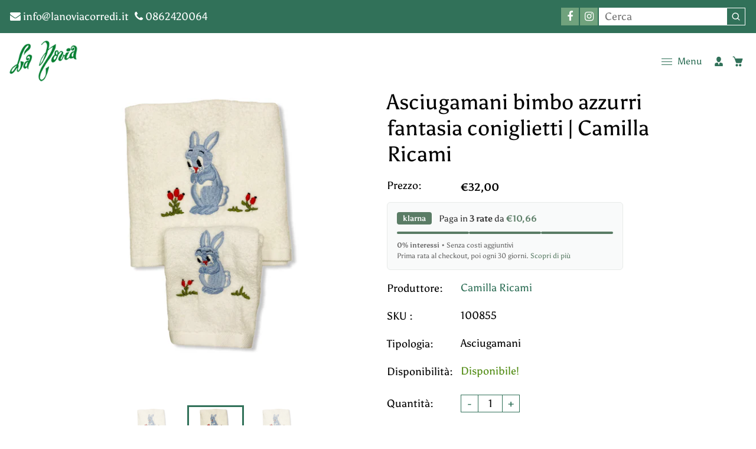

--- FILE ---
content_type: text/html; charset=utf-8
request_url: https://www.lanoviacorredi.it/products/asciugamani-bimbo-viso-e-bidet-coniglietto-azzurro
body_size: 42198
content:
<!doctype html>
<html class="no-js" lang="it">
  <head>
    <!-- Google Tag Manager -->
<script>(function(w,d,s,l,i){w[l]=w[l]||[];w[l].push({'gtm.start':
new Date().getTime(),event:'gtm.js'});var f=d.getElementsByTagName(s)[0],
j=d.createElement(s),dl=l!='dataLayer'?'&l='+l:'';j.async=true;j.src=
'https://www.googletagmanager.com/gtm.js?id='+i+dl;f.parentNode.insertBefore(j,f);
})(window,document,'script','dataLayer','GTM-M2GXW2S');</script>
<!-- End Google Tag Manager -->
    
<!-- Global site tag (gtag.js) - Google Ads: 611739971 -->
<script async src="https://www.googletagmanager.com/gtag/js?id=AW-611739971"></script>
<script>
  window.dataLayer = window.dataLayer || [];
  function gtag(){dataLayer.push(arguments);}
  gtag('js', new Date());

  gtag('config', 'AW-611739971');

</script>
    
    
    
    
    <meta charset="utf-8">
    <meta http-equiv="X-UA-Compatible" content="IE=edge,chrome=1">
    <meta name="viewport" content="width=device-width,initial-scale=1">  
    <meta name="theme-color" content="">
    <link rel="preconnect" href="https://cdn.shopify.com" crossorigin>
    <link rel="preconnect" href="https://fonts.shopify.com" crossorigin>
    <link rel="preconnect" href="https://monorail-edge.shopifysvc.com"><link rel="canonical" href="https://www.lanoviacorredi.it/products/asciugamani-bimbo-viso-e-bidet-coniglietto-azzurro"><link rel="shortcut icon" href="//www.lanoviacorredi.it/cdn/shop/files/logo_la_novia_footer_1_b72e16be-ea5e-4039-aeec-749b3902e62e_16x16.png?v=1640759759" type="image/png" /><title>Asciugamani bimbo azzurri fantasia coniglietti | Camilla Ricami
&ndash; La Novia Corredi</title><meta name="description" content="Coppia Asciugamani bimbo, ricamati con animaletti. 100% cotone. il viso misura 60x110 il bidet 40x60. prodotto artigianalmente in Italia"><!-- Social meta ================================================== -->
    <!-- /snippets/social-meta-tags.liquid -->


<meta property="og:site_name" content="La Novia Corredi">
<meta property="og:url" content="https://www.lanoviacorredi.it/products/asciugamani-bimbo-viso-e-bidet-coniglietto-azzurro">
<meta property="og:title" content="Asciugamani bimbo azzurri fantasia coniglietti | Camilla Ricami">
<meta property="og:type" content="product">
<meta property="og:description" content="Coppia Asciugamani bimbo, ricamati con animaletti. 100% cotone. il viso misura 60x110 il bidet 40x60. prodotto artigianalmente in Italia"><meta property="og:image" content="http://www.lanoviacorredi.it/cdn/shop/products/image_8b409126-564b-49ef-8dab-aa83634319bd.png?v=1620143644">
  <meta property="og:image:secure_url" content="https://www.lanoviacorredi.it/cdn/shop/products/image_8b409126-564b-49ef-8dab-aa83634319bd.png?v=1620143644">
  <meta property="og:image:width" content="1080">
  <meta property="og:image:height" content="1080">
  <meta property="og:price:amount" content="32,00">
  <meta property="og:price:currency" content="EUR">



<meta name="twitter:card" content="summary_large_image">
<meta name="twitter:title" content="Asciugamani bimbo azzurri fantasia coniglietti | Camilla Ricami">
<meta name="twitter:description" content="Coppia Asciugamani bimbo, ricamati con animaletti. 100% cotone. il viso misura 60x110 il bidet 40x60. prodotto artigianalmente in Italia">

    <link href="//www.lanoviacorredi.it/cdn/shop/t/9/assets/dt-framework.css?v=155469430229548656601705533012" rel="stylesheet" type="text/css" media="all" />     
    <link href="//www.lanoviacorredi.it/cdn/shop/t/9/assets/dt-custom.css?v=17680896292758288521752575642" rel="stylesheet" type="text/css" media="all" />       
    <link href="//www.lanoviacorredi.it/cdn/shop/t/9/assets/swiper-bundle.min.css?v=44673196545635671681640585483" rel="stylesheet" type="text/css" media="all" />  
    <link href="//www.lanoviacorredi.it/cdn/shop/t/9/assets/font-all.min.css?v=126701773051416419891640585501" rel="stylesheet" type="text/css" media="all" /> 
    <script src="//www.lanoviacorredi.it/cdn/shop/t/9/assets/jquery-3.5.1.min.js?v=109217921891177711421640585479" type="text/javascript"></script>   
    <script src="//www.lanoviacorredi.it/cdn/shopifycloud/storefront/assets/themes_support/api-0b83c35a.js" type="text/javascript"></script> 
    <script src="//www.lanoviacorredi.it/cdn/shop/t/9/assets/ajax-cart.js?v=44928431454656030901640585501" type="text/javascript"></script>
    <script src="//www.lanoviacorredi.it/cdn/shop/t/9/assets/dt-plugins.js?v=112477470886269468121640585469" type="text/javascript"></script> <script>window.performance && window.performance.mark && window.performance.mark('shopify.content_for_header.start');</script><meta name="google-site-verification" content="IKdSzBq4grKKusP-b86ff1KFYVcFN6HcbPE0TIw0YUQ">
<meta name="facebook-domain-verification" content="60fh7d9ns7k1mcv9r61qup4zf042ze">
<meta id="shopify-digital-wallet" name="shopify-digital-wallet" content="/26927956011/digital_wallets/dialog">
<meta name="shopify-checkout-api-token" content="7e56d4935a5e370273cb3cee8f39fcae">
<meta id="in-context-paypal-metadata" data-shop-id="26927956011" data-venmo-supported="false" data-environment="production" data-locale="it_IT" data-paypal-v4="true" data-currency="EUR">
<link rel="alternate" hreflang="x-default" href="https://www.lanoviacorredi.it/products/asciugamani-bimbo-viso-e-bidet-coniglietto-azzurro">
<link rel="alternate" hreflang="it" href="https://www.lanoviacorredi.it/products/asciugamani-bimbo-viso-e-bidet-coniglietto-azzurro">
<link rel="alternate" hreflang="en" href="https://www.lanoviacorredi.it/en/products/asciugamani-bimbo-viso-e-bidet-coniglietto-azzurro">
<link rel="alternate" type="application/json+oembed" href="https://www.lanoviacorredi.it/products/asciugamani-bimbo-viso-e-bidet-coniglietto-azzurro.oembed">
<script async="async" src="/checkouts/internal/preloads.js?locale=it-IT"></script>
<script id="apple-pay-shop-capabilities" type="application/json">{"shopId":26927956011,"countryCode":"IT","currencyCode":"EUR","merchantCapabilities":["supports3DS"],"merchantId":"gid:\/\/shopify\/Shop\/26927956011","merchantName":"La Novia Corredi","requiredBillingContactFields":["postalAddress","email","phone"],"requiredShippingContactFields":["postalAddress","email","phone"],"shippingType":"shipping","supportedNetworks":["visa","maestro","masterCard","amex"],"total":{"type":"pending","label":"La Novia Corredi","amount":"1.00"},"shopifyPaymentsEnabled":true,"supportsSubscriptions":true}</script>
<script id="shopify-features" type="application/json">{"accessToken":"7e56d4935a5e370273cb3cee8f39fcae","betas":["rich-media-storefront-analytics"],"domain":"www.lanoviacorredi.it","predictiveSearch":true,"shopId":26927956011,"locale":"it"}</script>
<script>var Shopify = Shopify || {};
Shopify.shop = "la-novia-corredi.myshopify.com";
Shopify.locale = "it";
Shopify.currency = {"active":"EUR","rate":"1.0"};
Shopify.country = "IT";
Shopify.theme = {"name":"Savon","id":121506267179,"schema_name":null,"schema_version":null,"theme_store_id":null,"role":"main"};
Shopify.theme.handle = "null";
Shopify.theme.style = {"id":null,"handle":null};
Shopify.cdnHost = "www.lanoviacorredi.it/cdn";
Shopify.routes = Shopify.routes || {};
Shopify.routes.root = "/";</script>
<script type="module">!function(o){(o.Shopify=o.Shopify||{}).modules=!0}(window);</script>
<script>!function(o){function n(){var o=[];function n(){o.push(Array.prototype.slice.apply(arguments))}return n.q=o,n}var t=o.Shopify=o.Shopify||{};t.loadFeatures=n(),t.autoloadFeatures=n()}(window);</script>
<script id="shop-js-analytics" type="application/json">{"pageType":"product"}</script>
<script defer="defer" async type="module" src="//www.lanoviacorredi.it/cdn/shopifycloud/shop-js/modules/v2/client.init-shop-cart-sync_x8TrURgt.it.esm.js"></script>
<script defer="defer" async type="module" src="//www.lanoviacorredi.it/cdn/shopifycloud/shop-js/modules/v2/chunk.common_BMf091Dh.esm.js"></script>
<script defer="defer" async type="module" src="//www.lanoviacorredi.it/cdn/shopifycloud/shop-js/modules/v2/chunk.modal_Ccb5hpjc.esm.js"></script>
<script type="module">
  await import("//www.lanoviacorredi.it/cdn/shopifycloud/shop-js/modules/v2/client.init-shop-cart-sync_x8TrURgt.it.esm.js");
await import("//www.lanoviacorredi.it/cdn/shopifycloud/shop-js/modules/v2/chunk.common_BMf091Dh.esm.js");
await import("//www.lanoviacorredi.it/cdn/shopifycloud/shop-js/modules/v2/chunk.modal_Ccb5hpjc.esm.js");

  window.Shopify.SignInWithShop?.initShopCartSync?.({"fedCMEnabled":true,"windoidEnabled":true});

</script>
<script>(function() {
  var isLoaded = false;
  function asyncLoad() {
    if (isLoaded) return;
    isLoaded = true;
    var urls = ["https:\/\/api.omegatheme.com\/facebook-chat\/\/facebook-chat.js?v=1588171167\u0026shop=la-novia-corredi.myshopify.com","https:\/\/cdn.shopify.com\/s\/files\/1\/0184\/4255\/1360\/files\/quicklink.min.js?v=1599724333\u0026shop=la-novia-corredi.myshopify.com"];
    for (var i = 0; i < urls.length; i++) {
      var s = document.createElement('script');
      s.type = 'text/javascript';
      s.async = true;
      s.src = urls[i];
      var x = document.getElementsByTagName('script')[0];
      x.parentNode.insertBefore(s, x);
    }
  };
  if(window.attachEvent) {
    window.attachEvent('onload', asyncLoad);
  } else {
    window.addEventListener('load', asyncLoad, false);
  }
})();</script>
<script id="__st">var __st={"a":26927956011,"offset":3600,"reqid":"50eaf57e-cfdf-4ef2-8be1-1029a9f77357-1769963341","pageurl":"www.lanoviacorredi.it\/products\/asciugamani-bimbo-viso-e-bidet-coniglietto-azzurro","u":"d042a702baed","p":"product","rtyp":"product","rid":6568371814443};</script>
<script>window.ShopifyPaypalV4VisibilityTracking = true;</script>
<script id="captcha-bootstrap">!function(){'use strict';const t='contact',e='account',n='new_comment',o=[[t,t],['blogs',n],['comments',n],[t,'customer']],c=[[e,'customer_login'],[e,'guest_login'],[e,'recover_customer_password'],[e,'create_customer']],r=t=>t.map((([t,e])=>`form[action*='/${t}']:not([data-nocaptcha='true']) input[name='form_type'][value='${e}']`)).join(','),a=t=>()=>t?[...document.querySelectorAll(t)].map((t=>t.form)):[];function s(){const t=[...o],e=r(t);return a(e)}const i='password',u='form_key',d=['recaptcha-v3-token','g-recaptcha-response','h-captcha-response',i],f=()=>{try{return window.sessionStorage}catch{return}},m='__shopify_v',_=t=>t.elements[u];function p(t,e,n=!1){try{const o=window.sessionStorage,c=JSON.parse(o.getItem(e)),{data:r}=function(t){const{data:e,action:n}=t;return t[m]||n?{data:e,action:n}:{data:t,action:n}}(c);for(const[e,n]of Object.entries(r))t.elements[e]&&(t.elements[e].value=n);n&&o.removeItem(e)}catch(o){console.error('form repopulation failed',{error:o})}}const l='form_type',E='cptcha';function T(t){t.dataset[E]=!0}const w=window,h=w.document,L='Shopify',v='ce_forms',y='captcha';let A=!1;((t,e)=>{const n=(g='f06e6c50-85a8-45c8-87d0-21a2b65856fe',I='https://cdn.shopify.com/shopifycloud/storefront-forms-hcaptcha/ce_storefront_forms_captcha_hcaptcha.v1.5.2.iife.js',D={infoText:'Protetto da hCaptcha',privacyText:'Privacy',termsText:'Termini'},(t,e,n)=>{const o=w[L][v],c=o.bindForm;if(c)return c(t,g,e,D).then(n);var r;o.q.push([[t,g,e,D],n]),r=I,A||(h.body.append(Object.assign(h.createElement('script'),{id:'captcha-provider',async:!0,src:r})),A=!0)});var g,I,D;w[L]=w[L]||{},w[L][v]=w[L][v]||{},w[L][v].q=[],w[L][y]=w[L][y]||{},w[L][y].protect=function(t,e){n(t,void 0,e),T(t)},Object.freeze(w[L][y]),function(t,e,n,w,h,L){const[v,y,A,g]=function(t,e,n){const i=e?o:[],u=t?c:[],d=[...i,...u],f=r(d),m=r(i),_=r(d.filter((([t,e])=>n.includes(e))));return[a(f),a(m),a(_),s()]}(w,h,L),I=t=>{const e=t.target;return e instanceof HTMLFormElement?e:e&&e.form},D=t=>v().includes(t);t.addEventListener('submit',(t=>{const e=I(t);if(!e)return;const n=D(e)&&!e.dataset.hcaptchaBound&&!e.dataset.recaptchaBound,o=_(e),c=g().includes(e)&&(!o||!o.value);(n||c)&&t.preventDefault(),c&&!n&&(function(t){try{if(!f())return;!function(t){const e=f();if(!e)return;const n=_(t);if(!n)return;const o=n.value;o&&e.removeItem(o)}(t);const e=Array.from(Array(32),(()=>Math.random().toString(36)[2])).join('');!function(t,e){_(t)||t.append(Object.assign(document.createElement('input'),{type:'hidden',name:u})),t.elements[u].value=e}(t,e),function(t,e){const n=f();if(!n)return;const o=[...t.querySelectorAll(`input[type='${i}']`)].map((({name:t})=>t)),c=[...d,...o],r={};for(const[a,s]of new FormData(t).entries())c.includes(a)||(r[a]=s);n.setItem(e,JSON.stringify({[m]:1,action:t.action,data:r}))}(t,e)}catch(e){console.error('failed to persist form',e)}}(e),e.submit())}));const S=(t,e)=>{t&&!t.dataset[E]&&(n(t,e.some((e=>e===t))),T(t))};for(const o of['focusin','change'])t.addEventListener(o,(t=>{const e=I(t);D(e)&&S(e,y())}));const B=e.get('form_key'),M=e.get(l),P=B&&M;t.addEventListener('DOMContentLoaded',(()=>{const t=y();if(P)for(const e of t)e.elements[l].value===M&&p(e,B);[...new Set([...A(),...v().filter((t=>'true'===t.dataset.shopifyCaptcha))])].forEach((e=>S(e,t)))}))}(h,new URLSearchParams(w.location.search),n,t,e,['guest_login'])})(!0,!0)}();</script>
<script integrity="sha256-4kQ18oKyAcykRKYeNunJcIwy7WH5gtpwJnB7kiuLZ1E=" data-source-attribution="shopify.loadfeatures" defer="defer" src="//www.lanoviacorredi.it/cdn/shopifycloud/storefront/assets/storefront/load_feature-a0a9edcb.js" crossorigin="anonymous"></script>
<script data-source-attribution="shopify.dynamic_checkout.dynamic.init">var Shopify=Shopify||{};Shopify.PaymentButton=Shopify.PaymentButton||{isStorefrontPortableWallets:!0,init:function(){window.Shopify.PaymentButton.init=function(){};var t=document.createElement("script");t.src="https://www.lanoviacorredi.it/cdn/shopifycloud/portable-wallets/latest/portable-wallets.it.js",t.type="module",document.head.appendChild(t)}};
</script>
<script data-source-attribution="shopify.dynamic_checkout.buyer_consent">
  function portableWalletsHideBuyerConsent(e){var t=document.getElementById("shopify-buyer-consent"),n=document.getElementById("shopify-subscription-policy-button");t&&n&&(t.classList.add("hidden"),t.setAttribute("aria-hidden","true"),n.removeEventListener("click",e))}function portableWalletsShowBuyerConsent(e){var t=document.getElementById("shopify-buyer-consent"),n=document.getElementById("shopify-subscription-policy-button");t&&n&&(t.classList.remove("hidden"),t.removeAttribute("aria-hidden"),n.addEventListener("click",e))}window.Shopify?.PaymentButton&&(window.Shopify.PaymentButton.hideBuyerConsent=portableWalletsHideBuyerConsent,window.Shopify.PaymentButton.showBuyerConsent=portableWalletsShowBuyerConsent);
</script>
<script data-source-attribution="shopify.dynamic_checkout.cart.bootstrap">document.addEventListener("DOMContentLoaded",(function(){function t(){return document.querySelector("shopify-accelerated-checkout-cart, shopify-accelerated-checkout")}if(t())Shopify.PaymentButton.init();else{new MutationObserver((function(e,n){t()&&(Shopify.PaymentButton.init(),n.disconnect())})).observe(document.body,{childList:!0,subtree:!0})}}));
</script>
<script id='scb4127' type='text/javascript' async='' src='https://www.lanoviacorredi.it/cdn/shopifycloud/privacy-banner/storefront-banner.js'></script><link id="shopify-accelerated-checkout-styles" rel="stylesheet" media="screen" href="https://www.lanoviacorredi.it/cdn/shopifycloud/portable-wallets/latest/accelerated-checkout-backwards-compat.css" crossorigin="anonymous">
<style id="shopify-accelerated-checkout-cart">
        #shopify-buyer-consent {
  margin-top: 1em;
  display: inline-block;
  width: 100%;
}

#shopify-buyer-consent.hidden {
  display: none;
}

#shopify-subscription-policy-button {
  background: none;
  border: none;
  padding: 0;
  text-decoration: underline;
  font-size: inherit;
  cursor: pointer;
}

#shopify-subscription-policy-button::before {
  box-shadow: none;
}

      </style>

<script>window.performance && window.performance.mark && window.performance.mark('shopify.content_for_header.end');</script>       


    <script>  
      var DT_THEME = {
        strings: {
          addToWishList: "Translation missing: it.products.product.addToWishList",
          viewMyWishList: "Translation missing: it.products.product.viewMyWishList",
          addToCompareList: "Translation missing: it.products.product.addToCompareList",
          viewMyCompareList: "Translation missing: it.products.product.viewMyCompareList",
          addToCart: "Aggiungi al Carrello",
          soldOut: "Terminato",
          unavailable: "Non disponibile"          
        }
       // moneyFormat: "€{{amount_with_comma_separator}}"

      };      
    </script>


  <script type="text/javascript">
  //BOOSTER APPS COMMON JS CODE
  window.BoosterApps = window.BoosterApps || {};
  window.BoosterApps.common = window.BoosterApps.common || {};
  window.BoosterApps.common.shop = {
    permanent_domain: 'la-novia-corredi.myshopify.com',
    currency: "EUR",
    money_format: "€{{amount_with_comma_separator}}",
    id: 26927956011
  };
  

  window.BoosterApps.common.template = 'product';
  window.BoosterApps.common.cart = {};
  window.BoosterApps.common.vapid_public_key = "BJuXCmrtTK335SuczdNVYrGVtP_WXn4jImChm49st7K7z7e8gxSZUKk4DhUpk8j2Xpiw5G4-ylNbMKLlKkUEU98=";
  window.BoosterApps.global_config = {"asset_urls":{"loy":{"init_js":"https:\/\/cdn.shopify.com\/s\/files\/1\/0194\/1736\/6592\/t\/1\/assets\/ba_loy_init.js?v=1639784881","widget_js":"https:\/\/cdn.shopify.com\/s\/files\/1\/0194\/1736\/6592\/t\/1\/assets\/ba_loy_widget.js?v=1639784884","widget_css":"https:\/\/cdn.shopify.com\/s\/files\/1\/0194\/1736\/6592\/t\/1\/assets\/ba_loy_widget.css?v=1630424861"},"rev":{"init_js":null,"widget_js":null,"modal_js":null,"widget_css":null,"modal_css":null},"pu":{"init_js":"https:\/\/cdn.shopify.com\/s\/files\/1\/0194\/1736\/6592\/t\/1\/assets\/ba_pu_init.js?v=1635877170"},"bis":{"init_js":"https:\/\/cdn.shopify.com\/s\/files\/1\/0194\/1736\/6592\/t\/1\/assets\/ba_bis_init.js?v=1633795418","modal_js":"https:\/\/cdn.shopify.com\/s\/files\/1\/0194\/1736\/6592\/t\/1\/assets\/ba_bis_modal.js?v=1633795421","modal_css":"https:\/\/cdn.shopify.com\/s\/files\/1\/0194\/1736\/6592\/t\/1\/assets\/ba_bis_modal.css?v=1620346071"},"widgets":{"init_js":"https:\/\/cdn.shopify.com\/s\/files\/1\/0194\/1736\/6592\/t\/1\/assets\/ba_widget_init.js?v=1635877278","modal_js":"https:\/\/cdn.shopify.com\/s\/files\/1\/0194\/1736\/6592\/t\/1\/assets\/ba_widget_modal.js?v=1635877281","modal_css":"https:\/\/cdn.shopify.com\/s\/files\/1\/0194\/1736\/6592\/t\/1\/assets\/ba_widget_modal.css?v=1634823107"},"global":{"helper_js":"https:\/\/cdn.shopify.com\/s\/files\/1\/0194\/1736\/6592\/t\/1\/assets\/ba_tracking.js?v=1637601969"}},"proxy_paths":{"loy":"\/apps\/ba-loy","app_metrics":"\/apps\/ba-loy\/app_metrics","push_subscription":"\/apps\/ba-loy\/push"},"aat":["seo","loy"],"pv":false,"bam":false};

    window.BoosterApps.loy_config = {"brand_theme_settings":{"button_bg":"#317159","header_bg":"#317159","desc_color":"#737376","icon_color":"#3a3a3a","link_color":"#317159","visibility":"both","cards_shape":"rounded","hide_widget":"false","launcher_bg":"#317159","title_color":"#212b36","banner_image":"","inputs_shape":"rounded","buttons_shape":"rounded","primary_color":"#317159","launcher_shape":"circle","container_shape":"rounded","mobile_placement":"right","button_text_color":"#fff","desktop_placement":"right","header_text_color":"#fff","launcher_text_color":"#ffffff","mobile_side_spacing":"20","desktop_side_spacing":"20","visibility_condition":"","mobile_bottom_spacing":"20","desktop_bottom_spacing":"20","hide_widget_launcher_on_mobile":"false"},"launcher_style_settings":{"mobile_icon":"star","mobile_text":"Rewards","desktop_icon":"star","desktop_text":"Rewards","mobile_layout":"icon_with_text","desktop_layout":"icon_with_text","mobile_launcher_icon":null,"desktop_launcher_icon":null},"points_program_enabled":false,"referral_program_enabled":false,"vip_program_enabled":false,"vip_program_tier_type":"points_earned","vip_program_period":"lifetime","brand_panel_settings":{"visitor_header_caption":"Iscriviti e vinci fantastici sconti!","visitor_header_title":"🏆 Programma Fedeltà","acct_creation_title":"Join and Earn Rewards","acct_creation_desc":"Get rewarded for being an awesome customer","acct_creation_sign_in":"Already a member?","acct_creation_btn":"Start Earning","visitor_point_header":"Earn Points","visitor_point_desc":"Earn points and turn these into rewards!","member_header_caption":"Your points","member_header_title":"{points}","member_point_header":"Points","member_point_desc":"Earn points and turn these into rewards!","general_ways_to_earn":"Ways to earn","general_ways_to_redeem":"Ways to redeem","general_sign_in":"Sign in","general_sign_up":"Sign up","general_signed_up":"signed up","general_no_rewards_yet":"No rewards yet","general_your_rewards_will_show_here":"Your rewards will show here.","general_past_rewards":"Past rewards","general_go_back":"Go back","general_your_rewards":"Your rewards","general_upcoming_reward":"Upcoming reward","general_redeem":"Redeem","general_redeemed_a_reward":"Redeemed a Reward","general_you_have":"You have","general_rewards":"Rewards","general_reward":"reward","general_manual_points_adjust":"manual points adjustment","general_add_points_default_note":"Points awarded by points import","general_reset_removal_default_note":"Existing points removed for points reset from import","general_reset_new_balance_default_note":"Points reset to new balance by points import","general_refund_points":"Points refunded","general_use_discount_code":"Use this discount code on your next order!","general_apply_code":"Apply code","general_add_product_to_cart":"Add product to cart","general_spend":"you spend","general_spent":"Spent","general_points":"Points","general_point":"Point","general_discount_amount_coupon":"${{discount_amount}} off coupon","general_discount_amount":"points for ${{discount_amount}} off","general_no_points_yet":"No Points yet","general_have_not_earned_points":"You haven't earned any Points yet.","general_place_an_order":"Place an order","general_placed_an_order":"Placed an order","general_points_for_every":"Points for every","general_how_to_earn_points":"How do I earn Points?","general_points_activity":"Points History","general_celebrate_birthday":"Celebrate a birthday","general_celebrate_birthday_past_tense":"Celebrated a birthday","general_birthday_reward":"Celebrate with a reward","general_celebrate_your_birthday":"Let's celebrate your birthday! 🎉 Please give us 30 days notice - otherwise, you'll have to wait another year.","general_edit_date":"Edit Date","general_month":"Month","general_day":"Day","general_enter_valid_date":"Please enter a valid date","general_save_date":"Save date","general_reward_show":"Show","general_share_via_email":"Share via Email","general_share_on":"Share on","general_please_choose_an_option":"Please choose an option from the","general_product_page":"product page","general_by":"by","social_instagram_follow":"Follow on Instagram","social_facebook_like":"Like page on Facebook","social_facebook_share":"Share link on Facebook","social_twitter_follow":"Follow on Twitter","social_twitter_share":"Share link on Twitter","social_instagram_follow_past_tense":"Followed on Instagram","social_facebook_like_past_tense":"Liked a page on Facebook","social_facebook_share_past_tense":"Shared a link on Facebook","social_twitter_follow_past_tense":"Followed on Twitter","social_twitter_share_past_tense":"Shared a link on Twitter","social_follow":"Follow","social_share":"Share","social_like":"Like","referral_complete":"Complete a Referral","referral_complete_past_tense":"Completed a Referral","referral_complete_points":"{{points_amount}} Points for every referral completed","referrals_title":"Referral Program","referrals_visitor_desc":"Refer a friend who makes a purchase and both of you will claim rewards.","referrals_create_account_to_claim_coupon":"Create an Account to claim your coupon","referrals_create_account":"Create an Account","referrals_referred_reward":"They will get","referrals_referrer_reward":"You will get","referrals_call_to_action":"Refer friends and earn","referrals_completed":"referrals completed so far","referrals_share_link":"Share this link with a friend for them to claim the reward","referrals_referral_code":"Your referral link to share","referrals_get_reward":"Get your","referrals_claimed_reward":"Here's your","referrals_claim_reward":"Claim your gift","referrals_email_invite":"Refer friends by email","referrals_email_send":"Send email","referrals_email_to":"To","referrals_email_to_placeholder":"Add a comma-separated list of emails","referrals_email_message":"Message","referrals_email_message_placeholder":"Customize your referral message. The referral link will be automatically added.","referrals_invalid_email":"Please enter a valid email address","referrals_no_referrals_yet":"No referrals yet","referrals_your_referrals_show_here":"Your referrals will show here.","referrals_your_referrals":"Your referrals","referrals_status_pending":"pending","referrals_status_completed":"completed","referrals_status_blocked":"blocked","vip_tiers":"VIP Tiers","vip_status":"VIP Status","vip_reward":"VIP reward","vip_tier_desc":"Gain access to exclusive rewards.","vip_reward_earned_via":"Earned via {{vip_tier_name}} tier","vip_tier_no_vip_history":"No VIP membership history yet","vip_tier_vip_history":"VIP History","vip_tier_added_to":"Added to {{tier_name}}","vip_tier_achieved":"Unlocked {{tier_name}}","vip_tier_dropped_to":"Fell to {{tier_name}}","vip_tier_retained_to":"Kept {{tier_name}}","vip_tier_earn_points":"Earn {{points}} Points","vip_tier_spend":"Spend {{amount}}","vip_perks":"Perks","vip_benefits":"Benefits","vip_tier_to_unlock":"to unlock","vip_achieved_until":"Achieved until","vip_tier_on_highest":"You did it! You're on the highest tier 🎉","general_error":"Hmm, something went wrong, please try again shortly","general_redeem_error_min_points":"Did not met minimum points to redeem","general_redeem_error_max_points":"Exceeded maximum points to spend","tos_max_shipping_amount":"Maximum shipping amount of {{max_shipping_amount}}.","tos_expiry_months":"Expires {{expiry_months}} month(s) after being redeemed.","tos_expiry_at":"Reward expires on {{expiry_date}}.","tos_free_product":"Reward only applies to {{product_name}}","tos_min_order_amount":"Applies to all orders over {{min_order_amount}}.","tos_apply_to_collection":"Only for products in specific collections."},"widget_css":"#baLoySectionWrapper .ba-loy-bg-color {\n  background-color: #317159;\n}\n\n#baLoySectionWrapper .section-panel-wrapper {\n  box-shadow:rgba(0, 0, 0, 0.1) 0px 4px 15px 0px, rgba(0, 0, 0, 0.1) 0px 1px 2px 0px, #317159 0px 2px 0px 0px inset;\n}\n\n\n\n\n.header-main, .header-secondary {\n\tcolor: #fff !important;\n}\n.main-default a.sign-in{\n  color: #317159 !important;\n}\n\n.section-table-piece-detail-items .li-img path {\n  fill: #3a3a3a;\n}\n\n.buttons-icons-detail-image .li-img {\n  fill: #3a3a3a;\n}\n\n#baLoySectionWrapper .loy-button-main{\n    background: #317159;\n    color: #fff;\n}\n\n  #baLoySectionWrapper .loy-button-main{\n    color: #fff;\n  }\n\n  #baLoySectionWrapper .main-default, #baLoySectionWrapper div.panel-section .head-title,#baLoySectionWrapper body {\n    color: #212b36;\n  }\n\n  #baLoySectionWrapper .section-panel-wrapper .panel-desc, #baLoySectionWrapper .main-default.sign-in-text{\n    color: #737376;\n  }\n\n  #launcher-wrapper{\n    background: #317159;\n  }\n\n\n.ba-loy-namespace .ba-loy-messenger-frame, #launcher-wrapper{\n  right: 20px;\n  left: auto;\n}\n.ba-loy-namespace .ba-loy-messenger-frame {\n  bottom: 90px;\n}\n#launcher-wrapper{\n  bottom: 20px;\n}\n\n.launcher-text{\n  color: #ffffff !important;\n}\n\n#launcher-wrapper .launcher-desktop { display: block; }\n#launcher-wrapper .launcher-mobile  { display: none;  }\n\n@media (max-width: 500px) {\n  .ba-loy-namespace .ba-loy-messenger-frame{\n    height: 100%;\n    min-height: 100%;\n    bottom: 0;\n    right: 0;\n    left: 0;\n    top: 0;\n    width: 100%;\n    border-radius: 0;\n  }\n  #launcher-wrapper.up{\n    display: none;\n  }\n  #launcher-wrapper{\n    right: 20px;\n    left: auto;\n    bottom: 20px;\n  }\n  #launcher-wrapper .launcher-desktop { display: none;  }\n  #launcher-wrapper .launcher-mobile  { display: block; }\n}\n\n\n\n.ba-loy-circle{border-radius: 30px !important;}\n.ba-loy-rounded{border-radius: 10px !important;}\n.ba-loy-square{border-radius: 0px !important;}\n","custom_css":null,"ways_to_earn":[{"automation_id":93240,"status":"active","trigger":"loy_contact_member_enabled","step_id":509989,"points_amount":100,"points_type":"fixed","icon_url":null},{"automation_id":93241,"status":"active","trigger":"order_placed","step_id":509990,"points_amount":5,"points_type":"multiplier","icon_url":null}],"referral_rewards":{"referrer_reward":{"id":81157,"name":"€5 off coupon","reward_type":"fixed_amount","properties":{"applies_to":"entire"}},"referred_reward":{"id":81158,"name":"€5 off coupon","reward_type":"fixed_amount","properties":{"applies_to":"entire"}}},"referral_social_settings":{"email":"false","twitter":"true","facebook":"true","twitter_message":""},"referrals_customer_account_required":false,"vip_tiers":[]};
    window.BoosterApps.loy_config.api_endpoint = "/apps/ba-loy";
    window.BoosterApps.loy_config.domain_name = "loyalty.rivo.io";




  
    if (window.BoosterApps.common.template == 'product'){
      window.BoosterApps.common.product = {
        id: 6568371814443, price: 3200, handle: "asciugamani-bimbo-viso-e-bidet-coniglietto-azzurro", tags: ["accessori bagno","asciugamani","asciugamani bambino","asciugamano bambino","bagno","bambino","Camilla ricami","cotone","lino","Puro lino","Ricamo a mano","Spugna","telo doccia"],
        available: true, title: "Asciugamani bimbo azzurri fantasia coniglietti | Camilla Ricami", variants: [{"id":39338323968043,"title":"Default Title","option1":"Default Title","option2":null,"option3":null,"sku":"100855","requires_shipping":true,"taxable":true,"featured_image":null,"available":true,"name":"Asciugamani bimbo azzurri fantasia coniglietti | Camilla Ricami","public_title":null,"options":["Default Title"],"price":3200,"weight":0,"compare_at_price":null,"inventory_management":"shopify","barcode":null,"requires_selling_plan":false,"selling_plan_allocations":[]}]
      };
      window.BoosterApps.common.product.review_data = null;
    }
  

</script>


<script type="text/javascript">
  !function(e){var t={};function r(n){if(t[n])return t[n].exports;var o=t[n]={i:n,l:!1,exports:{}};return e[n].call(o.exports,o,o.exports,r),o.l=!0,o.exports}r.m=e,r.c=t,r.d=function(e,t,n){r.o(e,t)||Object.defineProperty(e,t,{enumerable:!0,get:n})},r.r=function(e){"undefined"!==typeof Symbol&&Symbol.toStringTag&&Object.defineProperty(e,Symbol.toStringTag,{value:"Module"}),Object.defineProperty(e,"__esModule",{value:!0})},r.t=function(e,t){if(1&t&&(e=r(e)),8&t)return e;if(4&t&&"object"===typeof e&&e&&e.__esModule)return e;var n=Object.create(null);if(r.r(n),Object.defineProperty(n,"default",{enumerable:!0,value:e}),2&t&&"string"!=typeof e)for(var o in e)r.d(n,o,function(t){return e[t]}.bind(null,o));return n},r.n=function(e){var t=e&&e.__esModule?function(){return e.default}:function(){return e};return r.d(t,"a",t),t},r.o=function(e,t){return Object.prototype.hasOwnProperty.call(e,t)},r.p="https://loyalty.rivo.io/packs/",r(r.s=43)}({43:function(e,t){}});
//# sourceMappingURL=application-812a05cdae52809cf2e0.js.map

  //Global snippet for Booster Apps
  //this is updated automatically - do not edit manually.

  function loadScript(src, defer, done) {
    var js = document.createElement('script');
    js.src = src;
    js.defer = defer;
    js.onload = function(){done();};
    js.onerror = function(){
      done(new Error('Failed to load script ' + src));
    };
    document.head.appendChild(js);
  }

  function browserSupportsAllFeatures() {
    return window.Promise && window.fetch && window.Symbol;
  }

  if (browserSupportsAllFeatures()) {
    main();
  } else {
    loadScript('https://polyfill-fastly.net/v3/polyfill.min.js?features=Promise,fetch', true, main);
  }

  function loadAppScripts(){
      loadScript(window.BoosterApps.global_config.asset_urls.loy.init_js, true, function(){});



  }

  function main(err) {
    //isolate the scope
    loadScript(window.BoosterApps.global_config.asset_urls.global.helper_js, false, loadAppScripts);
  }
</script>

<script>window.is_hulkpo_installed=true</script><link href="https://monorail-edge.shopifysvc.com" rel="dns-prefetch">
<script>(function(){if ("sendBeacon" in navigator && "performance" in window) {try {var session_token_from_headers = performance.getEntriesByType('navigation')[0].serverTiming.find(x => x.name == '_s').description;} catch {var session_token_from_headers = undefined;}var session_cookie_matches = document.cookie.match(/_shopify_s=([^;]*)/);var session_token_from_cookie = session_cookie_matches && session_cookie_matches.length === 2 ? session_cookie_matches[1] : "";var session_token = session_token_from_headers || session_token_from_cookie || "";function handle_abandonment_event(e) {var entries = performance.getEntries().filter(function(entry) {return /monorail-edge.shopifysvc.com/.test(entry.name);});if (!window.abandonment_tracked && entries.length === 0) {window.abandonment_tracked = true;var currentMs = Date.now();var navigation_start = performance.timing.navigationStart;var payload = {shop_id: 26927956011,url: window.location.href,navigation_start,duration: currentMs - navigation_start,session_token,page_type: "product"};window.navigator.sendBeacon("https://monorail-edge.shopifysvc.com/v1/produce", JSON.stringify({schema_id: "online_store_buyer_site_abandonment/1.1",payload: payload,metadata: {event_created_at_ms: currentMs,event_sent_at_ms: currentMs}}));}}window.addEventListener('pagehide', handle_abandonment_event);}}());</script>
<script id="web-pixels-manager-setup">(function e(e,d,r,n,o){if(void 0===o&&(o={}),!Boolean(null===(a=null===(i=window.Shopify)||void 0===i?void 0:i.analytics)||void 0===a?void 0:a.replayQueue)){var i,a;window.Shopify=window.Shopify||{};var t=window.Shopify;t.analytics=t.analytics||{};var s=t.analytics;s.replayQueue=[],s.publish=function(e,d,r){return s.replayQueue.push([e,d,r]),!0};try{self.performance.mark("wpm:start")}catch(e){}var l=function(){var e={modern:/Edge?\/(1{2}[4-9]|1[2-9]\d|[2-9]\d{2}|\d{4,})\.\d+(\.\d+|)|Firefox\/(1{2}[4-9]|1[2-9]\d|[2-9]\d{2}|\d{4,})\.\d+(\.\d+|)|Chrom(ium|e)\/(9{2}|\d{3,})\.\d+(\.\d+|)|(Maci|X1{2}).+ Version\/(15\.\d+|(1[6-9]|[2-9]\d|\d{3,})\.\d+)([,.]\d+|)( \(\w+\)|)( Mobile\/\w+|) Safari\/|Chrome.+OPR\/(9{2}|\d{3,})\.\d+\.\d+|(CPU[ +]OS|iPhone[ +]OS|CPU[ +]iPhone|CPU IPhone OS|CPU iPad OS)[ +]+(15[._]\d+|(1[6-9]|[2-9]\d|\d{3,})[._]\d+)([._]\d+|)|Android:?[ /-](13[3-9]|1[4-9]\d|[2-9]\d{2}|\d{4,})(\.\d+|)(\.\d+|)|Android.+Firefox\/(13[5-9]|1[4-9]\d|[2-9]\d{2}|\d{4,})\.\d+(\.\d+|)|Android.+Chrom(ium|e)\/(13[3-9]|1[4-9]\d|[2-9]\d{2}|\d{4,})\.\d+(\.\d+|)|SamsungBrowser\/([2-9]\d|\d{3,})\.\d+/,legacy:/Edge?\/(1[6-9]|[2-9]\d|\d{3,})\.\d+(\.\d+|)|Firefox\/(5[4-9]|[6-9]\d|\d{3,})\.\d+(\.\d+|)|Chrom(ium|e)\/(5[1-9]|[6-9]\d|\d{3,})\.\d+(\.\d+|)([\d.]+$|.*Safari\/(?![\d.]+ Edge\/[\d.]+$))|(Maci|X1{2}).+ Version\/(10\.\d+|(1[1-9]|[2-9]\d|\d{3,})\.\d+)([,.]\d+|)( \(\w+\)|)( Mobile\/\w+|) Safari\/|Chrome.+OPR\/(3[89]|[4-9]\d|\d{3,})\.\d+\.\d+|(CPU[ +]OS|iPhone[ +]OS|CPU[ +]iPhone|CPU IPhone OS|CPU iPad OS)[ +]+(10[._]\d+|(1[1-9]|[2-9]\d|\d{3,})[._]\d+)([._]\d+|)|Android:?[ /-](13[3-9]|1[4-9]\d|[2-9]\d{2}|\d{4,})(\.\d+|)(\.\d+|)|Mobile Safari.+OPR\/([89]\d|\d{3,})\.\d+\.\d+|Android.+Firefox\/(13[5-9]|1[4-9]\d|[2-9]\d{2}|\d{4,})\.\d+(\.\d+|)|Android.+Chrom(ium|e)\/(13[3-9]|1[4-9]\d|[2-9]\d{2}|\d{4,})\.\d+(\.\d+|)|Android.+(UC? ?Browser|UCWEB|U3)[ /]?(15\.([5-9]|\d{2,})|(1[6-9]|[2-9]\d|\d{3,})\.\d+)\.\d+|SamsungBrowser\/(5\.\d+|([6-9]|\d{2,})\.\d+)|Android.+MQ{2}Browser\/(14(\.(9|\d{2,})|)|(1[5-9]|[2-9]\d|\d{3,})(\.\d+|))(\.\d+|)|K[Aa][Ii]OS\/(3\.\d+|([4-9]|\d{2,})\.\d+)(\.\d+|)/},d=e.modern,r=e.legacy,n=navigator.userAgent;return n.match(d)?"modern":n.match(r)?"legacy":"unknown"}(),u="modern"===l?"modern":"legacy",c=(null!=n?n:{modern:"",legacy:""})[u],f=function(e){return[e.baseUrl,"/wpm","/b",e.hashVersion,"modern"===e.buildTarget?"m":"l",".js"].join("")}({baseUrl:d,hashVersion:r,buildTarget:u}),m=function(e){var d=e.version,r=e.bundleTarget,n=e.surface,o=e.pageUrl,i=e.monorailEndpoint;return{emit:function(e){var a=e.status,t=e.errorMsg,s=(new Date).getTime(),l=JSON.stringify({metadata:{event_sent_at_ms:s},events:[{schema_id:"web_pixels_manager_load/3.1",payload:{version:d,bundle_target:r,page_url:o,status:a,surface:n,error_msg:t},metadata:{event_created_at_ms:s}}]});if(!i)return console&&console.warn&&console.warn("[Web Pixels Manager] No Monorail endpoint provided, skipping logging."),!1;try{return self.navigator.sendBeacon.bind(self.navigator)(i,l)}catch(e){}var u=new XMLHttpRequest;try{return u.open("POST",i,!0),u.setRequestHeader("Content-Type","text/plain"),u.send(l),!0}catch(e){return console&&console.warn&&console.warn("[Web Pixels Manager] Got an unhandled error while logging to Monorail."),!1}}}}({version:r,bundleTarget:l,surface:e.surface,pageUrl:self.location.href,monorailEndpoint:e.monorailEndpoint});try{o.browserTarget=l,function(e){var d=e.src,r=e.async,n=void 0===r||r,o=e.onload,i=e.onerror,a=e.sri,t=e.scriptDataAttributes,s=void 0===t?{}:t,l=document.createElement("script"),u=document.querySelector("head"),c=document.querySelector("body");if(l.async=n,l.src=d,a&&(l.integrity=a,l.crossOrigin="anonymous"),s)for(var f in s)if(Object.prototype.hasOwnProperty.call(s,f))try{l.dataset[f]=s[f]}catch(e){}if(o&&l.addEventListener("load",o),i&&l.addEventListener("error",i),u)u.appendChild(l);else{if(!c)throw new Error("Did not find a head or body element to append the script");c.appendChild(l)}}({src:f,async:!0,onload:function(){if(!function(){var e,d;return Boolean(null===(d=null===(e=window.Shopify)||void 0===e?void 0:e.analytics)||void 0===d?void 0:d.initialized)}()){var d=window.webPixelsManager.init(e)||void 0;if(d){var r=window.Shopify.analytics;r.replayQueue.forEach((function(e){var r=e[0],n=e[1],o=e[2];d.publishCustomEvent(r,n,o)})),r.replayQueue=[],r.publish=d.publishCustomEvent,r.visitor=d.visitor,r.initialized=!0}}},onerror:function(){return m.emit({status:"failed",errorMsg:"".concat(f," has failed to load")})},sri:function(e){var d=/^sha384-[A-Za-z0-9+/=]+$/;return"string"==typeof e&&d.test(e)}(c)?c:"",scriptDataAttributes:o}),m.emit({status:"loading"})}catch(e){m.emit({status:"failed",errorMsg:(null==e?void 0:e.message)||"Unknown error"})}}})({shopId: 26927956011,storefrontBaseUrl: "https://www.lanoviacorredi.it",extensionsBaseUrl: "https://extensions.shopifycdn.com/cdn/shopifycloud/web-pixels-manager",monorailEndpoint: "https://monorail-edge.shopifysvc.com/unstable/produce_batch",surface: "storefront-renderer",enabledBetaFlags: ["2dca8a86"],webPixelsConfigList: [{"id":"2569273679","configuration":"{\"config\":\"{\\\"google_tag_ids\\\":[\\\"G-RY03PEJ30K\\\",\\\"AW-611739971\\\",\\\"GT-PHW37PLZ\\\",\\\"G-7GM0KLSK77\\\"],\\\"target_country\\\":\\\"ZZ\\\",\\\"gtag_events\\\":[{\\\"type\\\":\\\"search\\\",\\\"action_label\\\":[\\\"G-RY03PEJ30K\\\",\\\"AW-611739971\\\/NuN8CN_Gl_EaEMPS2aMC\\\",\\\"G-7GM0KLSK77\\\"]},{\\\"type\\\":\\\"begin_checkout\\\",\\\"action_label\\\":[\\\"G-RY03PEJ30K\\\",\\\"AW-611739971\\\/PVsQCJLBifEaEMPS2aMC\\\",\\\"G-7GM0KLSK77\\\"]},{\\\"type\\\":\\\"view_item\\\",\\\"action_label\\\":[\\\"G-RY03PEJ30K\\\",\\\"AW-611739971\\\/eHSdCNzGl_EaEMPS2aMC\\\",\\\"MC-4WM3HLXZPE\\\",\\\"G-7GM0KLSK77\\\"]},{\\\"type\\\":\\\"purchase\\\",\\\"action_label\\\":[\\\"G-RY03PEJ30K\\\",\\\"AW-611739971\\\/VZdsCI_BifEaEMPS2aMC\\\",\\\"MC-4WM3HLXZPE\\\",\\\"G-7GM0KLSK77\\\"]},{\\\"type\\\":\\\"page_view\\\",\\\"action_label\\\":[\\\"G-RY03PEJ30K\\\",\\\"AW-611739971\\\/XrwdCJjBifEaEMPS2aMC\\\",\\\"MC-4WM3HLXZPE\\\",\\\"G-7GM0KLSK77\\\"]},{\\\"type\\\":\\\"add_payment_info\\\",\\\"action_label\\\":[\\\"G-RY03PEJ30K\\\",\\\"AW-611739971\\\/Z4_-COLGl_EaEMPS2aMC\\\",\\\"G-7GM0KLSK77\\\"]},{\\\"type\\\":\\\"add_to_cart\\\",\\\"action_label\\\":[\\\"G-RY03PEJ30K\\\",\\\"AW-611739971\\\/8KW8CJXBifEaEMPS2aMC\\\",\\\"G-7GM0KLSK77\\\"]}],\\\"enable_monitoring_mode\\\":false}\"}","eventPayloadVersion":"v1","runtimeContext":"OPEN","scriptVersion":"b2a88bafab3e21179ed38636efcd8a93","type":"APP","apiClientId":1780363,"privacyPurposes":[],"dataSharingAdjustments":{"protectedCustomerApprovalScopes":["read_customer_address","read_customer_email","read_customer_name","read_customer_personal_data","read_customer_phone"]}},{"id":"299794767","configuration":"{\"pixel_id\":\"254431222568526\",\"pixel_type\":\"facebook_pixel\",\"metaapp_system_user_token\":\"-\"}","eventPayloadVersion":"v1","runtimeContext":"OPEN","scriptVersion":"ca16bc87fe92b6042fbaa3acc2fbdaa6","type":"APP","apiClientId":2329312,"privacyPurposes":["ANALYTICS","MARKETING","SALE_OF_DATA"],"dataSharingAdjustments":{"protectedCustomerApprovalScopes":["read_customer_address","read_customer_email","read_customer_name","read_customer_personal_data","read_customer_phone"]}},{"id":"158433615","eventPayloadVersion":"v1","runtimeContext":"LAX","scriptVersion":"1","type":"CUSTOM","privacyPurposes":["MARKETING"],"name":"Meta pixel (migrated)"},{"id":"169967951","eventPayloadVersion":"v1","runtimeContext":"LAX","scriptVersion":"1","type":"CUSTOM","privacyPurposes":["ANALYTICS"],"name":"Google Analytics tag (migrated)"},{"id":"shopify-app-pixel","configuration":"{}","eventPayloadVersion":"v1","runtimeContext":"STRICT","scriptVersion":"0450","apiClientId":"shopify-pixel","type":"APP","privacyPurposes":["ANALYTICS","MARKETING"]},{"id":"shopify-custom-pixel","eventPayloadVersion":"v1","runtimeContext":"LAX","scriptVersion":"0450","apiClientId":"shopify-pixel","type":"CUSTOM","privacyPurposes":["ANALYTICS","MARKETING"]}],isMerchantRequest: false,initData: {"shop":{"name":"La Novia Corredi","paymentSettings":{"currencyCode":"EUR"},"myshopifyDomain":"la-novia-corredi.myshopify.com","countryCode":"IT","storefrontUrl":"https:\/\/www.lanoviacorredi.it"},"customer":null,"cart":null,"checkout":null,"productVariants":[{"price":{"amount":32.0,"currencyCode":"EUR"},"product":{"title":"Asciugamani bimbo azzurri fantasia coniglietti | Camilla Ricami","vendor":"Camilla Ricami","id":"6568371814443","untranslatedTitle":"Asciugamani bimbo azzurri fantasia coniglietti | Camilla Ricami","url":"\/products\/asciugamani-bimbo-viso-e-bidet-coniglietto-azzurro","type":"Asciugamani"},"id":"39338323968043","image":{"src":"\/\/www.lanoviacorredi.it\/cdn\/shop\/products\/image_8b409126-564b-49ef-8dab-aa83634319bd.png?v=1620143644"},"sku":"100855","title":"Default Title","untranslatedTitle":"Default Title"}],"purchasingCompany":null},},"https://www.lanoviacorredi.it/cdn","1d2a099fw23dfb22ep557258f5m7a2edbae",{"modern":"","legacy":""},{"shopId":"26927956011","storefrontBaseUrl":"https:\/\/www.lanoviacorredi.it","extensionBaseUrl":"https:\/\/extensions.shopifycdn.com\/cdn\/shopifycloud\/web-pixels-manager","surface":"storefront-renderer","enabledBetaFlags":"[\"2dca8a86\"]","isMerchantRequest":"false","hashVersion":"1d2a099fw23dfb22ep557258f5m7a2edbae","publish":"custom","events":"[[\"page_viewed\",{}],[\"product_viewed\",{\"productVariant\":{\"price\":{\"amount\":32.0,\"currencyCode\":\"EUR\"},\"product\":{\"title\":\"Asciugamani bimbo azzurri fantasia coniglietti | Camilla Ricami\",\"vendor\":\"Camilla Ricami\",\"id\":\"6568371814443\",\"untranslatedTitle\":\"Asciugamani bimbo azzurri fantasia coniglietti | Camilla Ricami\",\"url\":\"\/products\/asciugamani-bimbo-viso-e-bidet-coniglietto-azzurro\",\"type\":\"Asciugamani\"},\"id\":\"39338323968043\",\"image\":{\"src\":\"\/\/www.lanoviacorredi.it\/cdn\/shop\/products\/image_8b409126-564b-49ef-8dab-aa83634319bd.png?v=1620143644\"},\"sku\":\"100855\",\"title\":\"Default Title\",\"untranslatedTitle\":\"Default Title\"}}]]"});</script><script>
  window.ShopifyAnalytics = window.ShopifyAnalytics || {};
  window.ShopifyAnalytics.meta = window.ShopifyAnalytics.meta || {};
  window.ShopifyAnalytics.meta.currency = 'EUR';
  var meta = {"product":{"id":6568371814443,"gid":"gid:\/\/shopify\/Product\/6568371814443","vendor":"Camilla Ricami","type":"Asciugamani","handle":"asciugamani-bimbo-viso-e-bidet-coniglietto-azzurro","variants":[{"id":39338323968043,"price":3200,"name":"Asciugamani bimbo azzurri fantasia coniglietti | Camilla Ricami","public_title":null,"sku":"100855"}],"remote":false},"page":{"pageType":"product","resourceType":"product","resourceId":6568371814443,"requestId":"50eaf57e-cfdf-4ef2-8be1-1029a9f77357-1769963341"}};
  for (var attr in meta) {
    window.ShopifyAnalytics.meta[attr] = meta[attr];
  }
</script>
<script class="analytics">
  (function () {
    var customDocumentWrite = function(content) {
      var jquery = null;

      if (window.jQuery) {
        jquery = window.jQuery;
      } else if (window.Checkout && window.Checkout.$) {
        jquery = window.Checkout.$;
      }

      if (jquery) {
        jquery('body').append(content);
      }
    };

    var hasLoggedConversion = function(token) {
      if (token) {
        return document.cookie.indexOf('loggedConversion=' + token) !== -1;
      }
      return false;
    }

    var setCookieIfConversion = function(token) {
      if (token) {
        var twoMonthsFromNow = new Date(Date.now());
        twoMonthsFromNow.setMonth(twoMonthsFromNow.getMonth() + 2);

        document.cookie = 'loggedConversion=' + token + '; expires=' + twoMonthsFromNow;
      }
    }

    var trekkie = window.ShopifyAnalytics.lib = window.trekkie = window.trekkie || [];
    if (trekkie.integrations) {
      return;
    }
    trekkie.methods = [
      'identify',
      'page',
      'ready',
      'track',
      'trackForm',
      'trackLink'
    ];
    trekkie.factory = function(method) {
      return function() {
        var args = Array.prototype.slice.call(arguments);
        args.unshift(method);
        trekkie.push(args);
        return trekkie;
      };
    };
    for (var i = 0; i < trekkie.methods.length; i++) {
      var key = trekkie.methods[i];
      trekkie[key] = trekkie.factory(key);
    }
    trekkie.load = function(config) {
      trekkie.config = config || {};
      trekkie.config.initialDocumentCookie = document.cookie;
      var first = document.getElementsByTagName('script')[0];
      var script = document.createElement('script');
      script.type = 'text/javascript';
      script.onerror = function(e) {
        var scriptFallback = document.createElement('script');
        scriptFallback.type = 'text/javascript';
        scriptFallback.onerror = function(error) {
                var Monorail = {
      produce: function produce(monorailDomain, schemaId, payload) {
        var currentMs = new Date().getTime();
        var event = {
          schema_id: schemaId,
          payload: payload,
          metadata: {
            event_created_at_ms: currentMs,
            event_sent_at_ms: currentMs
          }
        };
        return Monorail.sendRequest("https://" + monorailDomain + "/v1/produce", JSON.stringify(event));
      },
      sendRequest: function sendRequest(endpointUrl, payload) {
        // Try the sendBeacon API
        if (window && window.navigator && typeof window.navigator.sendBeacon === 'function' && typeof window.Blob === 'function' && !Monorail.isIos12()) {
          var blobData = new window.Blob([payload], {
            type: 'text/plain'
          });

          if (window.navigator.sendBeacon(endpointUrl, blobData)) {
            return true;
          } // sendBeacon was not successful

        } // XHR beacon

        var xhr = new XMLHttpRequest();

        try {
          xhr.open('POST', endpointUrl);
          xhr.setRequestHeader('Content-Type', 'text/plain');
          xhr.send(payload);
        } catch (e) {
          console.log(e);
        }

        return false;
      },
      isIos12: function isIos12() {
        return window.navigator.userAgent.lastIndexOf('iPhone; CPU iPhone OS 12_') !== -1 || window.navigator.userAgent.lastIndexOf('iPad; CPU OS 12_') !== -1;
      }
    };
    Monorail.produce('monorail-edge.shopifysvc.com',
      'trekkie_storefront_load_errors/1.1',
      {shop_id: 26927956011,
      theme_id: 121506267179,
      app_name: "storefront",
      context_url: window.location.href,
      source_url: "//www.lanoviacorredi.it/cdn/s/trekkie.storefront.c59ea00e0474b293ae6629561379568a2d7c4bba.min.js"});

        };
        scriptFallback.async = true;
        scriptFallback.src = '//www.lanoviacorredi.it/cdn/s/trekkie.storefront.c59ea00e0474b293ae6629561379568a2d7c4bba.min.js';
        first.parentNode.insertBefore(scriptFallback, first);
      };
      script.async = true;
      script.src = '//www.lanoviacorredi.it/cdn/s/trekkie.storefront.c59ea00e0474b293ae6629561379568a2d7c4bba.min.js';
      first.parentNode.insertBefore(script, first);
    };
    trekkie.load(
      {"Trekkie":{"appName":"storefront","development":false,"defaultAttributes":{"shopId":26927956011,"isMerchantRequest":null,"themeId":121506267179,"themeCityHash":"16147920227548517679","contentLanguage":"it","currency":"EUR","eventMetadataId":"2e198c30-d78f-4886-bb6d-3421c20df740"},"isServerSideCookieWritingEnabled":true,"monorailRegion":"shop_domain","enabledBetaFlags":["65f19447","b5387b81"]},"Session Attribution":{},"S2S":{"facebookCapiEnabled":true,"source":"trekkie-storefront-renderer","apiClientId":580111}}
    );

    var loaded = false;
    trekkie.ready(function() {
      if (loaded) return;
      loaded = true;

      window.ShopifyAnalytics.lib = window.trekkie;

      var originalDocumentWrite = document.write;
      document.write = customDocumentWrite;
      try { window.ShopifyAnalytics.merchantGoogleAnalytics.call(this); } catch(error) {};
      document.write = originalDocumentWrite;

      window.ShopifyAnalytics.lib.page(null,{"pageType":"product","resourceType":"product","resourceId":6568371814443,"requestId":"50eaf57e-cfdf-4ef2-8be1-1029a9f77357-1769963341","shopifyEmitted":true});

      var match = window.location.pathname.match(/checkouts\/(.+)\/(thank_you|post_purchase)/)
      var token = match? match[1]: undefined;
      if (!hasLoggedConversion(token)) {
        setCookieIfConversion(token);
        window.ShopifyAnalytics.lib.track("Viewed Product",{"currency":"EUR","variantId":39338323968043,"productId":6568371814443,"productGid":"gid:\/\/shopify\/Product\/6568371814443","name":"Asciugamani bimbo azzurri fantasia coniglietti | Camilla Ricami","price":"32.00","sku":"100855","brand":"Camilla Ricami","variant":null,"category":"Asciugamani","nonInteraction":true,"remote":false},undefined,undefined,{"shopifyEmitted":true});
      window.ShopifyAnalytics.lib.track("monorail:\/\/trekkie_storefront_viewed_product\/1.1",{"currency":"EUR","variantId":39338323968043,"productId":6568371814443,"productGid":"gid:\/\/shopify\/Product\/6568371814443","name":"Asciugamani bimbo azzurri fantasia coniglietti | Camilla Ricami","price":"32.00","sku":"100855","brand":"Camilla Ricami","variant":null,"category":"Asciugamani","nonInteraction":true,"remote":false,"referer":"https:\/\/www.lanoviacorredi.it\/products\/asciugamani-bimbo-viso-e-bidet-coniglietto-azzurro"});
      }
    });


        var eventsListenerScript = document.createElement('script');
        eventsListenerScript.async = true;
        eventsListenerScript.src = "//www.lanoviacorredi.it/cdn/shopifycloud/storefront/assets/shop_events_listener-3da45d37.js";
        document.getElementsByTagName('head')[0].appendChild(eventsListenerScript);

})();</script>
  <script>
  if (!window.ga || (window.ga && typeof window.ga !== 'function')) {
    window.ga = function ga() {
      (window.ga.q = window.ga.q || []).push(arguments);
      if (window.Shopify && window.Shopify.analytics && typeof window.Shopify.analytics.publish === 'function') {
        window.Shopify.analytics.publish("ga_stub_called", {}, {sendTo: "google_osp_migration"});
      }
      console.error("Shopify's Google Analytics stub called with:", Array.from(arguments), "\nSee https://help.shopify.com/manual/promoting-marketing/pixels/pixel-migration#google for more information.");
    };
    if (window.Shopify && window.Shopify.analytics && typeof window.Shopify.analytics.publish === 'function') {
      window.Shopify.analytics.publish("ga_stub_initialized", {}, {sendTo: "google_osp_migration"});
    }
  }
</script>
<script
  defer
  src="https://www.lanoviacorredi.it/cdn/shopifycloud/perf-kit/shopify-perf-kit-3.1.0.min.js"
  data-application="storefront-renderer"
  data-shop-id="26927956011"
  data-render-region="gcp-us-east1"
  data-page-type="product"
  data-theme-instance-id="121506267179"
  data-theme-name=""
  data-theme-version=""
  data-monorail-region="shop_domain"
  data-resource-timing-sampling-rate="10"
  data-shs="true"
  data-shs-beacon="true"
  data-shs-export-with-fetch="true"
  data-shs-logs-sample-rate="1"
  data-shs-beacon-endpoint="https://www.lanoviacorredi.it/api/collect"
></script>
</head>
  <body id="asciugamani-bimbo-azzurri-fantasia-coniglietti-camilla-ricami" class=" body-boxed template-product  others " style="">
    
    
<!-- Google Tag Manager (noscript) -->
<noscript><iframe src="https://www.googletagmanager.com/ns.html?id=GTM-M2GXW2S"
height="0" width="0" style="display:none;visibility:hidden"></iframe></noscript>
<!-- End Google Tag Manager (noscript) -->
    <div class="mobile-menu" data-menu="dt-main-menu"></div>
    <div class="mobile-menu-overlay"></div>    
    <div class="off-canvas--viewport">
      
      <div id="shopify-section-header" class="shopify-section">
<style>
  #dT_top-sticky {
    top: 0;
    left: 0;
    right: 0;
    display: none;
    z-index: 4;
    position: relative;
  }
  #dT_top-sticky .search-box{
    position: relative;
    display:flex;
    align-items: center;
    width: 100%;
  }
  #dT_top-sticky .close{
    position: absolute;
    right: 15px;
    top: 50%;
    transform: translateY(-50%);
    z-index: 99;
  }
  #dT_top-sticky .dT_ProductProactiveSearch {
    display: flex;
    align-items: center;
    justify-content: center;
    width: 100%;
  }

  #dT_top-sticky .dT_ProductProactiveSearch form{
    width: 100%;
    border: none;
    padding: 20px;
    background: transparent;
  }
  #dT_top-sticky .dt-sc-ProductSugesstions{
    display: flex;
    flex-wrap: wrap;
  }
  #dT_top-sticky .dt-sc-ProductSugesstions:empty{ display: none; }
  #dT_top-sticky .dt-sc-ProductSugesstions li{ 
    width: 50%;
  }
  #dT_top-sticky .dt-sc-ProductSugesstions li:last-child,
  #dT_top-sticky .dt-sc-ProductSugesstions li:nth-last-child(2){
    border: none;
    padding-bottom: 0;
    margin-bottom: 0;  
  }
</style>





<div data-section-id="header" data-section-type="header-section" data-header-section>
  <header id="header">
    
     <section class="dt-sc-header-top-bar  hide-mobile ">
      <div class="container-fluid spacing_enabled"> 
        <div class="row">
          <div class="dt-sc-flex-space-between">

            
            <ul class="dt-sc-list-inline header-contact">
              
              <li><a href="mailto:info@lanoviacorredi.it"><i class="fa fa-envelope" aria-hidden="true"></i> info@lanoviacorredi.it</a>
                
                
              <li><a href="tel:0862420064"><i class="fa fa-phone" aria-hidden="true"></i> 0862420064</a> </li>
              
            </ul>
            

            
            <div class="dt-sc-list-inline">
              
              <div class="">
  <ul class="dt-sc-social-icons dt-sc-list-inline">
    
    
    <li>
      <a class="icon-fallback-text fb hexagon" target="blank" href="https://www.facebook.com/LaNoviaOfficial" title="">
        <i class="fa fa-facebook" aria-hidden="true"></i>
        <span class="icon__fallback-text"></span>
      </a>
    </li>
    
    
    
    
    <li>
      <a class="icon-fallback-text ins" target="blank" href="https://www.instagram.com/lanoviacorredi/" title="">
        <i class="fa fa-instagram" aria-hidden="true"></i>
        <span class="icon__fallback-text"></span>
      </a>
    </li>
    
    
    
    

    
    
  </ul>
</div>                              
              

              
              <div class="dt-sc-search-form">
                <div id="SearchDrawer" class="dT_ProductProactiveSearch">
  <form action="/search" method="get">
     
    <input type="search" id="SearchInput" name="q" value="" 
           placeholder="Cerca" aria-label="Cerca" 
           class="search-bar__input"
           autocomplete="off"
           v-model="search" @keyup="inputChanged" @keydown.down="onArrow" @keydown.up="onArrow">
    <button type="submit" class="dt-sc-btn">
      <svg version="1.1" id="Layer_1" xmlns="http://www.w3.org/2000/svg" xmlns:xlink="http://www.w3.org/1999/xlink" x="0px" y="0px"
	 viewBox="0 0 100 100" style="enable-background:new 0 0 100 100;" xml:space="preserve">
<path d="M76.4,69.4c13.9-17.8,10.8-43.5-7-57.4C51.6-1.9,25.9,1.2,12,19C-1.9,36.8,1.2,62.5,19,76.4C33.8,88,54.6,88,69.4,76.4
	l18.8,18.8c1.9,1.9,5.1,2,7,0c1.9-1.9,2-5.1,0-7c0,0,0,0,0,0L76.4,69.4z M44.3,75.1c-17.1,0-30.9-13.8-30.9-30.9
	c0-17.1,13.8-30.9,30.9-30.9c17.1,0,30.9,13.8,30.9,30.9c0,0,0,0,0,0C75.1,61.3,61.3,75.1,44.3,75.1z"/>
</svg>      
    </button>
    <button type="button" class="dt-sc-btn close dT_SearchClose" style="display:none;">
      <svg  xmlns="http://www.w3.org/2000/svg" xmlns:xlink="http://www.w3.org/1999/xlink" x="0px" y="0px"
	 viewBox="0 0 100 100"  xml:space="preserve">
  
<path d="M57,50l35.2-35.2c1.9-1.9,1.9-5.1,0-7c-1.9-1.9-5.1-1.9-7,0L50,43L14.8,7.7c-1.9-1.9-5.1-1.9-7,0c-1.9,1.9-1.9,5.1,0,7
	L43,50L7.7,85.2c-1.9,1.9-1.9,5.1,0,7c1,1,2.2,1.5,3.5,1.5s2.5-0.5,3.5-1.5L50,57l35.2,35.2c1,1,2.2,1.5,3.5,1.5s2.5-0.5,3.5-1.5
	c1.9-1.9,1.9-5.1,0-7L57,50z"/>
</svg>
      
    </button>  
  </form>

  <div class="dT_PredictiveSearchResult_Section">
    <template v-if="dT_ProductProactiveSugesstions">
  <ul class="dt-sc-ProductSugesstions" >
    <li  v-for="(item, i) in filteredSearchResults" :key="i" class="autocomplete-results" v-show="isOpen" :class="{ 'is-active': i === arrowCounter }">
      <template v-if="item.image">
        <a :href="item.url">
          <img :src="item.image" alt="">
        </a>
      </template>
      <div class="media-body">
        <a :href="item.url">${ item.product_title }</a>
        <div class="price">
          
           €0,00 ${item.price} 
        </div>
      </div>
    </li>
  </ul>
</template>

  </div>
</div>

              </div>
              
            </div>
            
          </div>
        </div>
      </div>
    </section>
    
    
    

    <section class="dt-sc-header-logo-sec sticky-header " id="sticky-header">
      <div class="container-fluid spacing_enabled"> 
        <div class="row">
                    
          
                       
          <div class="logo-alignment 
                      
                      dt-sc-logo_left
                      ">             

            <nav id="AccessibleNav" role="navigation" class="dt-sc-flex-space-between" data-menu="dt-main-menu">             
              
              
              

<div  class="logo">
  <a href="/">
    
    <img src="//www.lanoviacorredi.it/cdn/shop/files/logo_la_novia_footer_1_b72e16be-ea5e-4039-aeec-749b3902e62e_300x300.png?v=1640759759"  alt="La Novia Corredi"  style="max-width: 120px">
  </a> 
</div>
 

                       
                       
              
<ul class="dt-sc-list-inline  dt-desktop-menu dt-nav" data-menu="dt-main-menu">
  <li class="close-nav"></li>













<li class="1 text-menu
           top-level-link 
            dt-sc-child
           
            menu-item-has-children">
  <a href="/collections/bagno-1" class="  dt-sc-nav-link dropdown"> 
    Bagno 
  </a>

  
<div class="sub-menu-block is-hidden">
    <div class="go-back">
      <a href="javascript:void(0);"></a>
    </div>
    <div class="see-all"></div>
    <div class="dt-sc-dropdown-menu dt-sc_main-menu--has-links" id="bagno-1-dt-sc-menu">
      <ul class="sub-menu-lists"><li class=" ">
          <a href="/collections/accappatoi-1" >
            Accappatoi
          </a></li><li class=" ">
          <a href="/collections/asciugamani-1" >
            Asciugamani
          </a></li><li class=" ">
          <a href="/collections/tappeti-bagno-1" >
            Tappeti bagno
          </a></li><li class=" ">
          <a href="/collections/teli-doccia-1" >
            Teli doccia
          </a></li></ul>
    </div>
  </div>  
  
</li>
 













<li class="1 text-menu
           top-level-link 
            dt-sc-child
           
            menu-item-has-children">
  <a href="/collections/letto" class="  dt-sc-nav-link dropdown"> 
    Letto 
  </a>

  
<div class="sub-menu-block is-hidden">
    <div class="go-back">
      <a href="javascript:void(0);"></a>
    </div>
    <div class="see-all"></div>
    <div class="dt-sc-dropdown-menu dt-sc_main-menu--has-links" id="letto-2-dt-sc-menu">
      <ul class="sub-menu-lists"><li class=" ">
          <a href="/collections/completo-lenzuola-1" >
            Completi lenzuola
          </a></li><li class=" ">
          <a href="/collections/coperte-1" >
            Coperte
          </a></li><li class=" ">
          <a href="/collections/copriletti-1" >
            Copriletto
          </a></li><li class=" ">
          <a href="/collections/copripiumini" >
            Copripiumino
          </a></li><li class=" ">
          <a href="/collections/federe-e-lenzuola" >
            Federe e Lenzuola
          </a></li><li class=" ">
          <a href="/collections/mezzeri" >
            Mezzeri
          </a></li><li class=" ">
          <a href="/collections/parure-copripiumini" >
            Parure Copripiumino
          </a></li><li class=" ">
          <a href="/collections/plaid" >
            Plaid
          </a></li><li class=" ">
          <a href="/collections/trapunte-1" >
            Trapunte
          </a></li><li class=" ">
          <a href="/collections/trapuntini" >
            Trapuntini
          </a></li></ul>
    </div>
  </div>  
  
</li>
 













<li class="1 text-menu
           top-level-link 
            dt-sc-child
           
            menu-item-has-children">
  <a href="/collections/cucina-living" class="  dt-sc-nav-link dropdown"> 
    Cucina e Living 
  </a>

  
<div class="sub-menu-block is-hidden">
    <div class="go-back">
      <a href="javascript:void(0);"></a>
    </div>
    <div class="see-all"></div>
    <div class="dt-sc-dropdown-menu dt-sc_main-menu--has-links" id="cucina-e-living-3-dt-sc-menu">
      <ul class="sub-menu-lists"><li class=" ">
          <a href="/collections/canovacci" >
            Canovacci
          </a></li><li class=" ">
          <a href="/collections/cuscini-1" >
            Cuscini
          </a></li><li class=" ">
          <a href="/collections/plaid" >
            Plaid
          </a></li><li class=" ">
          <a href="/collections/pouf" >
            Poufs
          </a></li><li class=" ">
          <a href="/collections/tappeti-1" >
            Tappeti
          </a></li><li class=" ">
          <a href="/collections/tessile-cucina" >
            Tessile cucina
          </a></li><li class=" ">
          <a href="/collections/tovaglie-1" >
            Tovaglie
          </a></li></ul>
    </div>
  </div>  
  
</li>
 













<li class="1 text-menu
           top-level-link 
            dt-sc-child
           
            menu-item-has-children">
  <a href="/collections/bambino-1" class="  dt-sc-nav-link dropdown"> 
    Bambino 
  </a>

  
<div class="sub-menu-block is-hidden">
    <div class="go-back">
      <a href="javascript:void(0);"></a>
    </div>
    <div class="see-all"></div>
    <div class="dt-sc-dropdown-menu dt-sc_main-menu--has-links" id="bambino-4-dt-sc-menu">
      <ul class="sub-menu-lists"><li class=" ">
          <a href="/collections/accappatoi-bambino-1" >
            Accappatoio bambino
          </a></li><li class=" ">
          <a href="/collections/asciugamani-bambino-1" >
            Asciugamani bambino
          </a></li><li class=" ">
          <a href="/collections/bavaglini" >
            Bavaglino
          </a></li><li class=" ">
          <a href="/collections/completo-letto-bambino" >
            Completo letto bambino
          </a></li><li class=" ">
          <a href="/collections/coperte-bambino" >
            Coperta bambino
          </a></li><li class=" ">
          <a href="/collections/lenzuola-bambino-1" >
            Lenzuola bambino
          </a></li><li class=" ">
          <a href="/collections/trapunte-bambino" >
            Trapunta bambino
          </a></li></ul>
    </div>
  </div>  
  
</li>
 </ul><div  class="mobile-nav-container mobile-nav-offcanvas-right dt-header-menu" data-menu="dt-main-menu">    
  <div class="menu-trigger" data-menu="dt-main-menu">  <i class="menu-trigger-icon"></i> <span>Menu</span>  </div>             
</div> 


              


<div class="site-header__links dt-sc-flex">
  
  
  <a href="/account/login" class="site-header__icon site-header__account">
    <svg  xmlns="http://www.w3.org/2000/svg" xmlns:xlink="http://www.w3.org/1999/xlink" x="0px" y="0px"
	 viewBox="0 0 100 100" xml:space="preserve">
<g>
	<path  d="M46.8,57c0.9,0,1.8,0,2.7,0c12,0,19.2-13.2,20.7-23.7c0.3-1.5,0.6-3.3,0.6-5.1C70.9,15.5,62.8,5,49.5,5
		S28.2,15.5,28.2,28.2C28.2,39.6,34.5,54.6,46.8,57z"/>
	<path d="M64.3,60.6c-3.6-0.9-4.8-0.6-6.9,5.1l-7.2,20.7l-7.5-20.7c-2.1-5.7-3.3-6-6.9-5.1c-15.3,3.3-24,3.9-23.7,20.1
		v10.2c0,2.6,1.5,4,3,4c0,0,0,0,0,0h69.9v0c1.6,0,3.1-1.4,3.1-4.1V80.7C88.3,64.5,79.6,63.9,64.3,60.6z"/>
</g>
</svg>

    <span class="icon__fallback-text"></span>
  </a>
  
  

  
  <a href="/cart" class="site-header__icon site-header__cart dt-sc-flex" id="cart-number">
    <svg  xmlns="http://www.w3.org/2000/svg" xmlns:xlink="http://www.w3.org/1999/xlink" x="0px" y="0px"
	 viewBox="0 0 100 100" xml:space="preserve">
<g>
	<path d="M94.4,22.7c-0.4-0.1-0.8-0.2-1.2-0.2H77.5h-7.8H46.1h-7.8h-9.8L25,12.8c-2.1-6-7.8-10-14.2-9.9H6.8c-2.2,0-3.9,1.8-3.9,3.9
		s1.8,3.9,3.9,3.9h3.9c3,0,5.7,1.9,6.7,4.7l15.2,42.4c1.7,4.7,6.1,7.8,11.1,7.8h32c5.1,0,9.6-3.2,11.2-8l10-30
		C97.6,25.6,96.5,23.4,94.4,22.7z"/>
	<circle cx="42.1" cy="85.3" r="11.8"/>
	<circle cx="73.5" cy="85.3" r="11.8"/>
</g>
</svg>

    <span class="icon__fallback-text">Il tuo carrello</span>
    <div id="CartCount" class="site-header__cart-count hide" >
      <span class="CartCount">0</span>
      <span class="cart-words">articoli</span>
    </div>
  </a>
  

  

  

  

    
</div>


              
            </nav>           
          </div>
        </div>
      </div>
    </section>
  </header>
</div>
<script>
  jQuery(document).ready(function($) {    
    "use strict";
    // FOR MOBILE MENU
    if($(window).width() < 1281) {       
      var phrases = [];
      $('ul.secondary__nav').each(function(){
        var phrase = '';  
        phrase += $(this).html();
        $(phrase).insertAfter("ul.dt-desktop-menu > li:last-child");
      });

      // Move Nav as Mobile Nav
      $("nav.dt-sc-flex-space-between").each(function() {

        var d = $(this).data('menu'),                    
            c = $(this).find('ul[data-menu="' + d + '"]').clone().removeClass('dt-nav'),
            m = $('body').find('.mobile-menu[data-menu="' + d + '"]');        
        // To Remove animation classes
        $('[data-animation]', c).each(function(ix, ele) {
          var $classes = $(ele).attr("class"),
              $animation = $(ele).attr("data-animation");

          $classes = $classes.replace($animation, '');
          $(ele).attr("class", $classes);
        });

        c.prependTo(m);
      });

      mobileTrigger();

      // Closing Mobile Nav
      $('li.close-nav').on('click', function(event) {
        closeMobNav();
      });

      $('body > .mobile-menu-overlay').on('click', function(event) {
        closeMobNav();
      });

      // Sub Menu in Mobile Menu
      $('.menu-item-has-children > a').on('click', function(event) {

        if ($('body').hasClass('nav-is-visible')) {
          event.preventDefault();
          var a = $(this).clone();
          $(this).next('.sub-menu-block').find('.see-all').html(a);          
        }

        var selected = $(this);                
        if (selected.next('div.sub-menu-block').hasClass('is-hidden')) {          
          selected.addClass('selected').next('div.sub-menu-block').removeClass('is-hidden');
        } else {          
          selected.removeClass('selected').next('div.sub-menu-block').addClass('is-hidden');
        }
      });

      // Go Back in Mobile Menu
      $('.go-back').on('click', function() {
        $(this).parent('div.sub-menu-block').addClass('is-hidden');
      });


    }

    // FOR DESKTOP MENU
    if($(window).width() > 1280) {	
      
      jQuery('.menu-item-has-children > a').mouseenter(function(e) {
        var selected = $(this);
        if (selected.next('div.sub-menu-block').hasClass('is-hidden')) {
          selected.addClass('selected').next('div.sub-menu-block').removeClass('is-hidden');
        } else {
          selected.removeClass('selected').next('div.sub-menu-block').addClass('is-hidden');
        }
        e.preventDefault();
      }).mouseleave(function(e) {
        var selected = $(this);
        if (selected.next('div.sub-menu-block').hasClass('is-hidden')) {
          selected.addClass('selected').next('div.sub-menu-block').removeClass('is-hidden');
        } else {
          selected.removeClass('selected').next('div.sub-menu-block').addClass('is-hidden');
        }
        e.preventDefault();
      });


      function megaMenu() {

        if($("#header .container-fluid").length) {
          var parentRow = $("#header .container-fluid > .row");
          var parentLeft = parseInt(parentRow.css("marginLeft").replace('px', ''));
        } else {
          var parentRow = $("#header .container .row");
          var parentLeft = parseInt(parentRow.offset().left);
        }
        var parentWidth = parentRow.width();        

        $("#header .dt-sc-header-logo-sec .dt-nav li:not(.close-nav)").each(function() {
          var thisItem = $(this);
          if(thisItem.hasClass('has-mega-menu')) {
            var thisItemLeft = thisItem.find('a').offset().left;
            var menuLeft = parseInt(thisItemLeft-parentLeft);
            //console.log(thisItem.find('a').html()+ ' ==> '+parentLeft+' - '+thisItemLeft+' - '+menuLeft);
            thisItem.find('.sub-menu-block').css('width', parentWidth);  
            thisItem.find('.sub-menu-block').css('left', -menuLeft);            
          }
        });

        $("#header .sticky-header-active .dt-nav li:not(.close-nav)").each(function() {
          var thisItem = $(this);
          if(thisItem.hasClass('has-mega-menu')) {
            var thisItemLeft = thisItem.find('a').offset().left;
            var menuLeft = parseInt(thisItemLeft-parentLeft);
            //console.log(thisItem.find('a').html()+ ' ==> '+parentLeft+' - '+thisItemLeft+' - '+menuLeft);
            thisItem.find('.sub-menu-block').css('width', parentWidth);  
            thisItem.find('.sub-menu-block').css('left', -menuLeft);            
          }
        });

        window.setTimeout(function(){         
          $(window).trigger('resize');
        }, 800);
      }

      var megaMenuResize = false;      
      $(window).bind("resize", function() {  
        if(!megaMenuResize) {
          megaMenu();  
          megaMenuResize = true;
        }
      });
      megaMenu();
    }

    // COMMAN HEADER STICKY
    
    if( $("#sticky-header").length > 0 ) {
      var $sticky_header_cloned = $('#sticky-header').clone();
      $sticky_header_cloned.attr('id', 'sticky-header-active').removeClass('dt-sc-header-logo-sec sticky_remove_on_mobile sticky-header').addClass('sticky-header-active');
      $( $sticky_header_cloned ).insertAfter( $('.sticky-header') );
      var position = $('.dt-sc-header-logo-sec.sticky-header').position().top; 
      $(window).scroll(function() {
        mobileTrigger();
        var scroll = $(window).scrollTop();
        if(scroll > position) {           
          $("#sticky-header-active.sticky-header-active").addClass('dt-header-top');
          $("#sticky-header-active.sticky-header-active").addClass('dt-header-scroll');
          $("#sticky-header-active.sticky-header-active").show();
        } else {          
          $("#sticky-header-active.sticky-header-active").removeClass('dt-header-top');
          $("#sticky-header-active.sticky-header-active").removeClass('dt-header-scroll');       

        }
      });
    }
    

  });

  // TRIGGER MENU FOR BOTH CASES

  function mobileTrigger(){
    $('.menu-trigger').on('click', function(event) {    
      $('body').find('.mobile-menu').addClass('nav-is-visible');
      $('body').find('.mobile-menu-overlay').addClass('is-visible');
      $('body').addClass('nav-is-visible');
      $("ul.dt-sc-list-inline.dt-desktop-menu:nth-child(2)").remove();         
    });
  }

  function closeMobNav() {
    $('body').removeClass('nav-is-visible');
    $('.mobile-menu-overlay').removeClass('is-visible');
    $('.mobile-menu').removeClass('nav-is-visible');
    $('.menu-item-has-children a').removeClass('selected');
    $('.menu-item-has-children div.sub-menu-block').addClass('is-hidden');
  }

  $(window).on('resize',function() {
    mobileTrigger();
    closeMobNav();
  })

  var  dt_money = {        
    moneyFormat: "€{{amount_with_comma_separator}}"
  }

</script>

<style>

  header { position: relative; z-index:3; }
  header .announcement-bar {
    background: #bfc56d;
    color: #ffffff;
    height:40px;
    font-size: 10px;
    font-weight: bold;
    letter-spacing: 0.025em;
  }

  header .announcement-bar p, .announcement-bar a{
    color: #ffffff;
  }
  header .announcement-bar .close:hover, .announcement-bar a:hover {
    color: #ffffff;
  }

  header .announcement-bar .close{
    color:  #ffffff;
  } 

  header .dt-sc-social-icons a{color: #ffffff; background-color: #70a27d;}
  header .dt-sc-social-icons a:hover{color: #ffffff; background-color: #1a1a1a;}


  header .header-contact a{color: #ffffff; }
  header .header-contact a:hover{color: #ffffff;}
  header .header-contact li + li { padding-left: 10px; }

  header .site-header__links a, 
  header .site-header__links select {
    color: #317159;
  }

  header .site-header__links a, 
  header .site-header__links select option, 
  header .site-header__links select {
    background-color: rgba(0,0,0,0);
  }


  header .site-header__links a:hover, 
  header .site-header__links select option:hover, 
  header .site-header__links select:hover{
    color: #70a27d;
    background-color: rgba(0,0,0,0);
  }

  header .dt-sc-social-icons > li { margin: 1px; }
  header .dt-sc-social-icons a{
    height: 30px;
    min-width:30px;
    display: flex;
    align-items: center;
    justify-content: center;
    cursor: pointer;
    position: relative;
    border-radius: var(--DTRadius);
      }
  header p { margin: 0;  padding: 0; }
  header svg{  height: var(--DTFontSizeBase); }
  header ul { margin: 0; padding: 0; }
  header .dt-sc-header-top-bar { padding: 10px 0; background-color: var(--DTPrimaryColor); }
  header .dt-sc-header-top-bar .dt-sc-flex-space-between { justify-content: center; }
  header .dt-sc-header-top-bar .dt-sc-flex-space-between > * { padding: 2px; align-items: center; }
  header .dt-sc-header-top-bar .dt-sc-flex-space-between > *:not(:only-child) { justify-content: center; text-align: center; min-width: 25%; }
  header .dt-sc-header-top-bar .dt-sc-flex-space-between > *:nth-child(2):nth-last-child(2),
  header .dt-sc-header-top-bar .dt-sc-flex-space-between > *:nth-child(2):nth-last-child(2) > *{ justify-content: center; text-align: center; }
  header .dt-sc-header-top-bar .dt-sc-flex-space-between > *:last-child:not(:only-child), 
  header .dt-sc-header-top-bar .dt-sc-flex-space-between > *:last-child:not(:only-child) > *{ justify-content: flex-end; text-align: right; }
  header .dt-sc-header-top-bar .dt-sc-flex-space-between > *:first-child:not(:only-child) {justify-content: flex-start; text-align: left; }


  header .site-header__links > * { margin: 1px; }
  header .site-header__links a{ height: 30px; display: flex; align-items: center; justify-content: center; padding: 0 5px; cursor: pointer; position: relative;     -webkit-border-radius: var(--DTRadius); border-radius: var(--DTRadius); }
  header .site-header__links select{
    background-image: url("data:image/svg+xml;utf8,<svg fill='white' height='24' viewBox='0 0 24 24' width='24' xmlns='http://www.w3.org/2000/svg'><path d='M7 10l5 5 5-5z'/><path d='M0 0h24v24H0z' fill='none'/></svg>");
    background-position: right; background-repeat: no-repeat; cursor: pointer; height: 30px; padding: 0 20px 0 5px; -webkit-border-radius:var(--DTRadius);  border-radius:var(--DTRadius);  -webkit-appearance: none; -moz-appearance: none; appearance: none; }
  header .site-header__links .site-header__cart-count .CartCount{ top: -5px; position: relative; border: 1px solid; border-radius: 50%; font-size: 8px; min-width: 15px; height: 15px; line-height: 13px; text-align: center; display: block; }
  header .site-header__links .site-header__cart-count .cart-words{ display:none; }

  /*Header Cart */
  .js-drawer-open  .is-moved-by-drawer:before { background:rgb(0 0 0 / 50%); content:""; position:fixed; bottom:0; left:0; right:0; top:0; transition:var(--DTBaseTransition); z-index:3; }
  .js-drawer-open-right .drawer--right{ transform: translateX(-100%); }
  .js-drawer-close.dt-sc-btn{height:30px;width:30px;line-height:30px;font-weight:700;position:absolute;right:0;top:0;padding:0;margin:0;border-radius:0}
  .js-drawer-open-right .drawer--right .dt-sc-btn{ left:0 }
  .ajaxcart__inner .ajaxcart__product:last-child .row{ border-bottom-width: 0; }
  .drawer{ background:var(--DTBodyBGColor); display: none; height:100%; overflow-y:auto; padding:15px; position:fixed; left: 100%; top:0; width:300px; z-index:4; transition:var(--DTBaseTransition); }
  .shifter-enabled .drawer{ display: block; }
  .drawer--right{ transform: translateX(0); }

  #CartDrawer { overflow: visible; padding: 0;  }
  #CartDrawer .drawer__header { background: #fff; display: inline-block; padding: 0 15px; position: absolute; left: 0; top: 0; width: 100%; z-index: 1; box-shadow: 0 0 3px 0 rgba(0,0,0,0.25); }
  #CartDrawer .drawer__header  h4 { font-size: var(--DTFontSize_H5); margin-top: 10px; margin-bottom: 10px; }
  #CartDrawer .drawer__header .close-icon { transform: translateX(-100%); }
  #CartContainer { height: 100%; overflow-y: auto; padding: 65px 15px 15px; }

  .drawer .ajaxcart__product{clear:both;display:block;width:100%}
  .drawer .ajaxcart__product .row{ border-bottom:1px solid var(--DTColor_Border); display:flex; margin-bottom:15px; padding-bottom:15px; position: relative; }
  .drawer .ajaxcart__product .item_img { max-width:60px; margin-bottom: 5px; }
  .drawer .ajaxcart__product .item_img a { display: inline-block; vertical-align: top; }
  .drawer .ajaxcart__product .details { padding: 0 10px; width: 100%; }
  .drawer .ajaxcart__product .details h6{margin:0 0 5px;}
  .drawer .ajaxcart__product .details p{margin:5px 0;}
  .drawer .ajaxcart__product .details .remove-btn { margin-top: 0; padding: 3px; }
  .drawer .ajaxcart__product .details .remove-btn:before { height: 12px; width: 12px; }
  .drawer .ajaxcart__product .details p.onsale{font-size: 12px;}

  .drawer .cart_savings.onsale {display: flex;justify-content: space-between;align-items: center;gap: 10px;border-color: var(--DTColor_Border);}
  .drawer .cart_savings.onsale p{ margin: 15px 0;}

  .drawer .ajaxcart__product .product-item-caption-qty{ margin-top:8px; }
  .drawer .ajaxcart__product .product-item-caption-qty button{
    height: 30px;
    font-size: 14px;
    line-height: 28px;
    padding: 0px 15px;
    margin: 0;
    background: transparent;
    border: 1px solid var(--DT_Button_BG_Hover_Color);
      color: var(--DT_Button_Text_Color);
        }

  .drawer .ajaxcart__product .product-item-caption-qty button:hover{
    background-color: var(--DTPrimaryColor);
      color: var(--DT_Button_Text_Hover_Color);
        border: 1px solid var(--DTPrimaryColor);
          }
  .drawer .ajaxcart__product .product-item-caption-qty button.ajaxcart__qty--minus{
    border-radius: var(--DTRadius) 0 0 var(--DTRadius) ; 
      }
  .drawer .ajaxcart__product .product-item-caption-qty button.ajaxcart__qty--plus{
    border-radius: 0 var(--DTRadius) var(--DTRadius) 0;
      }
  .drawer .product-item-caption-qty input.input-number{
    height: 30px;
    border:1px solid var(--DT_Button_BG_Hover_Color);
      border-width: 1px 0;
        }
  .drawer .ajaxcart__product-meta{font-size:12px}

  .drawer .subtotal{display:flex;justify-content:space-between;padding:15px 0;border-width:1px 0;border-style:solid;border-color:var(--DTColor_Border)}
  .drawer .subtotal p{margin:0}
  .drawer .total p{ font-size: 0.875rem; font-weight: normal; margin:10px 0 20px}
  .drawer .ajaxcart__footer { margin-bottom: 15px; }
  .drawer .ajaxcart__footer .dt-sc-btn{width:100%; }

  .remove-btn{
    opacity: 0;
    cursor: pointer;
    padding:2px 5px;
    line-height: normal;
    position: absolute;
    left: 0;
    top: 0;
    color: var(--DT_Button_Text_Color);
      background-color: var(--DTPrimaryColor);
        transition:var(--DTBaseTransition);
          }

  .drawer .ajaxcart__product:hover .remove-btn{ opacity: 1; }
  .remove-btn:hover{ background-color: var(--DTSecondaryColor);    }


  /*------------------------------------------------------------*/
  /* Header Menu */
  /*------------------------------------------------------------*/

  .logo-alignment.secondary-menu-enabled #AccessibleNav{ width: 100%; }
  .logo-alignment.secondary-menu-enabled #AccessibleNav > *{ flex:1;}
  .logo-alignment.secondary-menu-enabled #AccessibleNav > .mobile-nav-container { flex: 0 0 auto; }
  .logo-alignment.secondary-menu-enabled #AccessibleNav > .logo{ flex-grow: 1; max-width: 120px; justify-content: center; }
  .logo-alignment.secondary-menu-enabled #AccessibleNav > .logo:first-child{ text-align: left; justify-content: left; }
  .logo-alignment.secondary-menu-enabled #AccessibleNav > .logo:last-child{text-align: right; justify-content: flex-end;  }
  .logo-alignment.secondary-menu-enabled #AccessibleNav >*:first-child{justify-content: flex-start; }
  .logo-alignment.secondary-menu-enabled #AccessibleNav >*:last-child{ justify-content: flex-end; }
  .logo-alignment.secondary-menu-enabled #AccessibleNav .dt-secondary-nav-wrap { display: flex; justify-content: flex-end;}

  div:not(#AccessibleNav) > .logo.text-center{ border-bottom: 1px solid var(--DTColor_Border); padding-bottom: 15px; margin-bottom: 15px;}

  nav { position: relative;}
  #AccessibleNav{ display: flex; align-items: center; min-height: 65px; }
  ul.dt-nav { list-style-type: none;  padding: 0px; font-size: 0px; max-width: var(--DTContainer);}
  ul.dt-nav > * { margin: 0 1px; }
  ul.dt-nav > li.top-level-link { display: inline-block; padding: 0;  position: relative;  }
  ul.dt-nav > li.top-level-link:nth-last-child(2) > div.sub-menu-block .sub-menu-block,
  ul.dt-nav > li.top-level-link:last-child > div.sub-menu-block .sub-menu-block{ right: 100%; left: auto; }
  
  ul.dt-nav > li > a {  display: block; font-weight: var(--font-weight-additional); line-height: 1.2; padding: 25px 15px; position: relative; text-transform: uppercase; font-size: 18px; color: #317159; border-radius: var(--DTRadius); box-sizing: border-box; }

  ul.dt-nav > li:hover > a, ul.dt-nav > li.active > a {  background-color: rgba(0,0,0,0); }
  ul.dt-nav > li:hover > a,  ul.dt-nav > li.active > a, ul.dt-nav > li.active > a.mega-menu > span:after { color: #70a27d; }

  ul.dt-sc-list-inline > li ul.sub-menu-lists { display:block; list-style-type: none; margin: 0; padding: 0; }
  ul.dt-sc-list-inline > li ul.sub-menu-lists li:only-child a{ margin: 0; }
  ul.dt-sc-list-inline > li ul.sub-menu-lists > li { position: relative; padding: 0; }
  ul.dt-sc-list-inline > li ul.sub-menu-lists > li > a { display: block; padding: 10px 15px; }
  
  ul.dt-sc-list-inline > li .sub-menu-block ul > li:hover > a,
  ul.dt-sc-list-inline > li .sub-menu-block ul > li > h5 a:hover,
  ul.dt-sc-list-inline > li .sub-menu-block ul > li > a:hover { color: var(--DTBodyBGColor); }

  ul.dt-sc-list-inline > li:not(.has-mega-menu) ul.sub-menu-lists { padding: 0; }
  ul.dt-sc-list-inline > li:not(.has-mega-menu) ul.sub-menu-lists > li > ul{ padding:15px; visibility: hidden; position: absolute; margin-top: 0px; width: 200px; left: 100%; top: 0; box-sizing: border-box; z-index: 3; font-size: 16px; opacity: 0; transition: all 0.4s ease 0s; transform: rotateX(90deg); transform-origin: top center; background-color: #ffffff; border: 1px solid var(--DTColor_Border); }
  ul.dt-sc-list-inline > li:not(.has-mega-menu) ul.sub-menu-lists > li:hover > ul{ visibility: visible; opacity: 1; -webkit-transform: rotateX(0deg); transform: rotateX(0deg);  }
  ul.dt-sc-list-inline > li:not(.has-mega-menu) ul.sub-menu-lists > li > ul > li a{ display: block; border-bottom: 1px solid var(--DTColor_Border); }

  ul.dt-sc-list-inline > li.has-mega-menu ul.sub-menu-lists > li > a.dt-sc-nav-link.mega-menu {display: block; text-transform: uppercase; margin-bottom: 10px; padding-bottom: 5px; border-bottom: 1px solid  var(--DTColor_Border); }
  ul.dt-sc-list-inline > li.has-mega-menu ul.sub-menu-lists > li > h5 { display: block; font-weight: 600; margin-top: 0; }

  ul.dt-sc-list-inline > li.has-mega-menu ul.sub-menu-lists > li > h5,
  ul.dt-sc-list-inline > li.has-mega-menu ul.sub-menu-lists > li > h5 a { font-size: calc(16px - 1px); text-transform: uppercase; }

  ul.dt-sc-list-inline > li ul.sub-menu-lists > li > ul a{ display: inline-block; font-size: 16px; padding: 3px 0; width: 100%; }
  ul.dt-sc-list-inline > li ul.sub-menu-lists.three-column > li:nth-child(3) ~ li,
  ul.dt-sc-list-inline > li ul.sub-menu-lists.double-quarter-half > li:nth-child(3) ~ li,
  ul.dt-sc-list-inline > li ul.sub-menu-lists.four-column > li:nth-child(4) ~ li{display:none; }


  .sub-menu-head { margin: 10px 0;  }
  .banners-area { margin-top: 20px; padding-top: 15px; }
  .dt-sc-mega_menu-title{ margin: 0; line-height: 40px; }
  .dt-sc-menu-product .dt-sc-menu-product_item-info{ padding: 4px; text-align: center; background:var(--DTPrimaryColor); color:var(--DTBodyBGColor);}
  .dt-sc-menu-product .dt-sc-menu-product_item-info a{ color:currentcolor; }
  .dt-sc-menu-image-with-text .dt-sc-mega_menu, .dt-sc-menu-product__item { overflow:hidden; position:relative; }
  .dt-sc-menu-image-with-text .dt-sc-details{
    position: absolute;
    bottom: -40px;
    width: 100%;
    background-color: rgb(255 255 255 / 50%);
    transition: var(--DTBaseTransition);
      }

  .dt-sc-menu-image-with-text:hover .dt-sc-details{ bottom:0; }
  .dt-sc-menu-image-with-text .dt-sc-btn, .dt-sc-menu-product .dt-sc-menu-product_item-info{ line-height: 40px; margin: 0; padding: 0 10px; border-radius: 0; }
  .dt-sc-menu-image-with-text:hover .dt-sc-btn, .dt-sc-menu-product:hover .dt-sc-menu-product_item-info{ opacity:1; bottom: 0; visibility:visible;  }
  
  #collections-3-dt-sc-menu .dt-sc-menu-image-with-text { grid-column: 5/7; }
  #bath-soap-2-dt-sc-menu .dt-sc-menu-image-with-text + .dt-sc-menu-image-with-text { order: -1; }
  
/*   .sticky-header:before { background: #fff; content: ""; display: inline !important; height: 100%; opacity: 0; position: absolute; left: 50%; top: 0; width: 9999px; z-index: -1; -webkit-box-shadow: 1px 0 5px -1px var(--DTboxShadowcolor); box-shadow: 1px 0 5px -1px var(--DTboxShadowcolor); -webkit-transform: translateX(-50%); transform: translateX(-50%); -webkit-transition: var(--DTBaseTransition); transition: var(--DTBaseTransition); }
  .sticky-header.init-sticky { margin: 0 auto; max-width: var(--DTContainer); padding-top: 10px; padding-bottom: 10px; position: fixed; left: 0; right: 0; top: 0; z-index: 99; 
    -webkit-animation-name: fadeInDown;
    animation-name: fadeInDown;
    -webkit-animation-duration: 1s;
    animation-duration: 1s;
    -webkit-animation-fill-mode: both;
    animation-fill-mode: both;
    -webkit-animation-delay: .1s;
    animation-delay: .1s;
    }
  .sticky-header.init-sticky:before { opacity: 1; } */

  @-webkit-keyframes fadeInDown {
    0% {
      opacity: 0;
      -webkit-transform: translate3d(0,-100%,0);
      transform: translate3d(0,-100%,0);
    }
    100% {
      opacity: 1;
      -webkit-transform: translate3d(0,0,0);
      transform: translate3d(0,0,0);
    }  
  }

  @keyframes fadeInDown {
    0% {
      opacity: 0;
      -webkit-transform: translate3d(0,-100%,0);
      transform: translate3d(0,-100%,0);
    }
    100% {
      opacity: 1;
      -webkit-transform: translate3d(0,0,0);
      transform: translate3d(0,0,0);
    }  
  }


  /*------------------------------------------------------------*/
  /* Header Sticky */
  /*------------------------------------------------------------*/

  #header .sticky-header-active {
    background-color: #fff;
    background-color: ; 
    clear: both;
    margin: auto;    
    position: fixed;
    left: 0;
    right: 0;
    top: 0;    
    opacity: 0;    
    visibility: hidden;    
    -webkit-transform: translateY(-100%);        
    transform: translateY(-100%); 
    -webkit-transition: .5s cubic-bezier(.25,.8,.25,1) 0.05s;
    transition: .5s cubic-bezier(.25,.8,.25,1) 0.05s;    
  }

  #header .sticky-header-active.dt-header-top {
    opacity: 1;
    visibility: visible;
    z-index: 10;    
    -webkit-box-shadow: 1px 1px 5px 0px rgba(0, 0, 0, 0.15);
      box-shadow: 1px 1px 5px 0px rgba(0, 0, 0, 0.15);
        -webkit-transform: translateY(0);
        transform: translateY(0);
        }


  /*------------------------------------------------------------*/
  /* Mobile Menu */
  /*------------------------------------------------------------*/

  .mobile-nav-container .menu-trigger {
    cursor: pointer;
    height: 30px;
    line-height: 30px;
    padding: 0 5px 0 10px;
  }

  .mobile-nav-container .menu-trigger > i,
  .mobile-nav-container .menu-trigger > span {
    display: inline-block;
    font-size: 16px;
    padding: 0 5px;
    vertical-align: middle;
  }

  .mobile-nav-container .menu-trigger > span { vertical-align: top; }

  .mobile-nav-container .menu-trigger > .menu-trigger-icon { 
    background-color: currentColor;
    height: 1px;
    margin-top: -2px;
    position: relative;
    width: 18px;
    transition: background-color 10ms 300ms ease;
  }

  .mobile-nav-container .menu-trigger > .menu-trigger-icon:before, .mobile-nav-container .menu-trigger > .menu-trigger-icon:after {
    background: currentColor;
    content: "";
    height: 1px;
    position: absolute;
    left: 0;
    width: 100%;
    transition: left 300ms 350ms ease, top 300ms 350ms ease, transform 300ms 50ms ease;
  }

  .mobile-nav-container .menu-trigger > .menu-trigger-icon:before { top: -5px; }
  .mobile-nav-container .menu-trigger > .menu-trigger-icon:after { top: 5px; }

  .nav-is-visible .mobile-nav-container .menu-trigger > .menu-trigger-icon:before, 
  .nav-is-visible .mobile-nav-container .menu-trigger > .menu-trigger-icon:after { left: -5px; -webkit-transition: left 300ms 50ms ease,  top 300ms 50ms ease, transform 300ms 350ms ease; transition: left 300ms 50ms ease, top 300ms 50ms ease, transform 300ms 350ms ease; }


  .mobile-menu, .mobile-menu ul.dt-sc-list-inline, .mobile-menu ul.dt-sc-list-inline li {
    display: block;
    margin: 0;
    padding: 0;
    text-align: left;
  }

  .mobile-menu ul.dt-sc-list-inline > li > a, .mobile-menu ul.dt-sc-list-inline .see-all a {
    border-style: solid;
    border-width: 1px 0 0;
    display: block;
    padding: 5px 15px;
  }

  .mobile-menu ul.dt-sc-list-inline li.active, .mobile-menu ul.dt-sc-list-inline li a.selected{  background-color: rgba(0,0,0,0); }

  .mobile-menu ul.dt-sc-list-inline li > a:not(:hover), .mobile-menu ul.dt-sc-list-inline li > h5 a, .mobile-menu ul.dt-sc-list-inline .see-all a, .mobile-menu ul.dt-sc-list-inline .go-back a { 
    color: initial !important;
  }    

  .mobile-menu ul.dt-sc-list-inline .sub-menu-lists li:hover > a, .mobile-menu ul.dt-sc-list-inline .sub-menu-lists li > a:hover { 
    color: var(--DTPrimaryColor);
      }

  .mobile-menu ul.dt-sc-list-inline li a.dt-sc-btn:hover {
    background-color: var(--DTSecondaryColor);
      color: var(--DTBodyBGColor);
        }

  .mobile-menu ul.dt-sc-list-inline > li > a, .mobile-menu ul.dt-sc-list-inline li ul.sub-menu-lists > li > a,
  .mobile-menu ul.dt-sc-list-inline .see-all a, .mobile-menu ul.dt-sc-list-inline .go-back a, .mobile-menu ul.dt-sc-list-inline li.close-nav {
    min-height: 42px;
    line-height: 42px;
    padding-top: 0;
    padding-bottom: 0;
  }

  .mobile-menu ul.dt-sc-list-inline {
    padding-top: 42px;
  }

  .mobile-menu, 
  .mobile-menu > .dt-sc-list-inline, 
  .mobile-menu .sub-menu-block {
    background: #fff;
    height: 100%;
    margin: 0;
    padding: 0;
    overflow-y: visible;
    overflow-x: hidden;
    position: fixed;
    right: 0;
    top: 0;
    width: 100%;
    z-index: 4;
    transform: translateX(0);
    transition: transform 0.3s;
  }

  .mobile-menu {
    display: none;
    max-width: 260px;
    opacity: 0;
    visibility: hidden;
    z-index: 999;
    transform: translateX(100%);
    transition: opacity .2s, visibility 0.2s, transform .25s;
  }

  .mobile-nav-offcanvas-right .mobile-menu {
    right: 0;
  }

  .mobile-nav-offcanvas-left .mobile-menu {
    left: 0;
    right: auto;
    -webkit-transform: translateX(-100%);
    transform: translateX(-100%);
  }

  .mobile-menu.is-hidden, .mobile-menu .sub-menu-block.is-hidden {
    -webkit-transform: translateX(100%);
    transform: translateX(100%);
  }

  .mobile-menu.nav-is-visible {
    display: block;
    opacity: 1;
    visibility: visible;
    -webkit-transform: translateX(0);
    transform: translateX(0);
    animation-name: dt-anime-slidein-right;
    -webkit-animation-duration: 0.75s;
    animation-duration: 0.75;
    -webkit-animation-fill-mode: both;
    animation-fill-mode: both;    
  }

  @keyframes dt-anime-slidein-right {
    0% {
      -webkit-transform: translateX(1000px);
      transform: translateX(1000px);
      opacity: 0;
    }
    100% {
      -webkit-transform: translateX(0);
      transform: translateX(0);
      opacity: 1;
    }
  }


  .mobile-menu ul.sub-menu-block, 
  .mobile-menu ul.sub-menu-lists,
  .mobile-menu ul li.menu-item-object-dt_mega_menus {
    width: 100% !important;
  }

  .mobile-menu ul.sub-menu-block,
  .mobile-menu ul.sub-menu-lists {
    left: auto !important;
    right: auto !important;
  }

  .mobile-menu ul.sub-menu-lists li, 
  .mobile-menu ul.sub-menu-block li {
    float: left;
    width: 100%;
  }


  .mobile-menu ul.dt-sc-list-inline .go-back a {
    height: 100%;
    padding: 0;
  }

  .mobile-menu ul.dt-sc-list-inline .go-back a, .mobile-menu li[class*="has-children"]>a {
    position: relative;
  }

  .mobile-menu li[class*="has-children"]>a {
    padding-right: 40px;
  }

  .mobile-menu ul.dt-sc-list-inline .go-back a, .mobile-menu ul.dt-sc-list-inline li.close-nav {
    display: inline-block;
    vertical-align: top;
    width: 100%;
  }

  .mobile-menu ul.dt-sc-list-inline li.close-nav {
    border: none !important;
    position: absolute;
    top: 0;
    right: 5px;
    z-index: 5;
    text-align: center;
    width: 42px;
    cursor: pointer;
  }

  .mobile-menu ul.dt-sc-list-inline li.close-nav:before, .mobile-menu ul.dt-sc-list-inline li.close-nav:after {
    background-color: #222;
    content: "";
    height: 35%;
    margin: auto;
    position: absolute;
    bottom: 0;
    left: 0;
    right: 0;
    top: 0;
    width: 1px;
  }

  .mobile-menu ul.dt-sc-list-inline li.close-nav:before {
    -webkit-transform: rotate(45deg);
    transform: rotate(45deg);
  }

  .mobile-menu ul.dt-sc-list-inline li.close-nav:after {
    -webkit-transform: rotate(-45deg);
    transform: rotate(-45deg);
  }

  .mobile-menu ul.dt-sc-list-inline li.close-nav:hover:before {
    -webkit-transform: rotate(-45deg);
    transform: rotate(-45deg);
  }

  .mobile-menu ul.dt-sc-list-inline li.close-nav:hover:after {
    -webkit-transform: rotate(45deg);
    transform: rotate(45deg);
  }

  .mobile-menu ul.dt-sc-list-inline .go-back a:before, 
  .mobile-menu li[class*="has-children"]>a:before {
    display: inline-block;
    position: absolute;
    top: 50%;
    width: 15px;
    -webkit-backface-visibility: hidden;
    backface-visibility: hidden;
    -webkit-transform: translateY(-50%);
    transform: translateY(-50%);
  }

  .mobile-menu ul.dt-sc-list-inline .go-back a:before, .mobile-menu li[class*="has-children"]>a:before { 
    border-style: solid;
    content: "";
    height: 10px;
    width: 10px;
    -webkit-transform: rotate(45deg) translateY(-50%);
    transform: rotate(45deg) translateY(-50%);   
    -webkit-transform-origin: center top;
    transform-origin: center top;
  }  

  .mobile-menu ul.dt-sc-list-inline .go-back a:before {
    border-width: 0 0 1px 1px; 
    left: 22px;
    top: 50%;
    text-align: center;
  }

  .mobile-menu li[class*="has-children"]>a:before {
    border-width: 1px 1px 0 0;
    right: 22px;
    text-align: center;
  }

  .mobile-menu li[class*="has-children"]>a:hover:before {
    right: 18px;
  }

  .mobile-menu ul.dt-sc-list-inline .go-back a:hover:before {
    left: 18px;
  }


  .mobile-menu ul.dt-sc-list-inline li a, 
  .mobile-menu ul.dt-sc-list-inline li a:before, 
  .mobile-menu ul.dt-sc-list-inline li.close-nav, 
  .mobile-menu ul.dt-sc-list-inline li.close-nav:before, 
  .mobile-menu ul.dt-sc-list-inline li.close-nav:after {
    -webkit-transition: all 0.3s linear 0s;
    transition: all 0.3s linear 0s;
  }

  .mobile-menu ul.dt-sc-list-inline li a {
    border-color: rgba(0, 0, 0, 0.06);
  }

  .mobile-menu ul.dt-sc-list-inline .see-all a {
    background-color: rgba(0, 0, 0, 0.05) !important;
    -webkit-box-shadow: 0 1px 0 0 rgba(0, 0, 0, 0.06);
    box-shadow: 0 1px 0 0 rgba(0, 0, 0, 0.06);
  }


  /*   .mobile-menu ul.dt-sc-list-inline > li:not(.has-mega-menu)>a:hover, 
  .mobile-menu ul.dt-sc-list-inline > li:not(.has-mega-menu):hover>a, 
  .mobile-menu ul.dt-sc-list-inline > li:not(.has-mega-menu) ul.sub-menu-lists li>a:hover, 
  .mobile-menu ul.dt-sc-list-inline > li:not(.has-mega-menu) ul.sub-menu-lists li:hover>a {
  background-color: var(--DTPrimaryColor);
  color: #fff;
  } */

  .mobile-menu ul.dt-sc-list-inline > li.has-mega-menu ul.sub-menu-lists ul { padding: 0; }


  .mobile-menu ul.dt-sc-list-inline > li.has-mega-menu ul.sub-menu-lists > li { 
    padding: 10px 15px; 
  }

  .mobile-menu ul.dt-sc-list-inline > li.has-mega-menu ul.sub-menu-lists > li:first-child {
    padding-top: 20px;
  }

  .mobile-menu ul.dt-sc-list-inline > li.has-mega-menu ul.sub-menu-lists > li:not(:first-child) > h5 {
    margin-top: 10px;
  }

  .mobile-menu ul.sub-menu::-webkit-scrollbar {
    background-color: #f1f1f1;
    width: 5px;
  }

  .mobile-menu ul.sub-menu::-webkit-scrollbar-track, .mobile-menu ul.sub-menu::-webkit-scrollbar-thumb {
    -webkit-box-shadow: 0 0 6px rgba(0, 0, 0, 0.3) inset;
    box-shadow: 0 0 6px rgba(0, 0, 0, 0.3) inset;
  }

  .mobile-menu ul.sub-menu::-webkit-scrollbar-thumb {
    background-color: #c1c1c1;
    border-radius: 5px;
  }

  .mobile-menu-overlay {
    background-color: rgba(0, 0, 0, 0.5);
    cursor: pointer;
    height: 100%;
    top: 0;
    left: 0;
    opacity: 0;
    position: fixed;
    visibility: hidden;
    width: 100%;
    z-index: 98;
    -webkit-backface-visibility: hidden;
    backface-visibility: hidden;
    -webkit-transition: opacity .2s, visibility 0.2s;
    transition: opacity .2s, visibility 0.2s;
  }

  .mobile-menu-overlay.is-visible, 
  .mobile-menu ul.dt-sc-list-inline .go-back a:hover:after, 
  .mobile-menu li[class*="has-children"]>a:hover:after {
    opacity: 1;
    visibility: visible;
  }

  /*------------------------------------------------------------*/
  /* Responsive */
  /*------------------------------------------------------------*/



  @media only screen and (min-width: 1281px) {    

    .dt-desktop-menu {
      display: inline-block;
    }
    .mobile-nav-container, .dt-desktop-menu ul.dt-sc-list-inline .go-back, .dt-desktop-menu ul.dt-sc-list-inline .see-all {
      display: none;
    }

    .logo-alignment.dt-sc-logo_left #AccessibleNav .site-header__links { margin-left: auto; padding-left: 5px; }    
  }


  @media only screen and (max-width: 1280px) {

    .dt-desktop-menu, .logo-alignment.secondary-menu-enabled #AccessibleNav .dt-desktop-menu.secondary__nav {
      display: none;
    }
    .mobile-nav-container {
      text-align: inherit;
    }  

  }

  @media only screen and (min-width: 992px) {

    header .dt-sc-header-top-bar .dt-sc-flex-space-between > *:last-child:not(:only-child) { margin-left: auto; }
    header .dt-sc-header-top-bar .dt-sc-flex-space-between > *:first-child:not(:only-child) { margin-right: auto; }       

  }


  @media only screen and (max-width: 991px) {

    header .dt-sc-header-top-bar .dt-sc-flex-space-between > * { margin: 5px 8px; padding: 0; }

  }  


  @media only screen and (min-width:768px) {

    .logo-alignment.dt-sc-logo_left #AccessibleNav { justify-content: center; }
    .logo-alignment.dt-sc-logo_left #AccessibleNav .logo { margin-right: auto; padding-right: 5px; }
    .logo-alignment.dt-sc-logo_left #AccessibleNav .mobile-nav-container { padding: 2px; }

    .logo-alignment.dt-sc-logo_left:not(.secondary-menu-enabled) .mobile-nav-container .menu-trigger > i, 
    .logo-alignment.dt-sc-logo_left:not(.secondary-menu-enabled) .mobile-nav-container .menu-trigger > span {
      color: #317159;
    }

    .logo-alignment.dt-sc-logo_left:not(.secondary-menu-enabled) .mobile-nav-container .menu-trigger {
      background-color: rgba(0,0,0,0);
      padding: 0 5px 0 10px; 
    }        

    ul.dt-nav { 
      position: relative; 
    }
    .container ul.dt-nav > li.has-mega-menu > div.sub-menu-block{
      width: var(--DTContainer);
        }
    /*     .container-fluid ul.dt-nav > li.has-mega-menu > div.sub-menu-block{
    margin: 0 var(--DTGutter_Width);
  } */
    ul.dt-nav > li.has-mega-menu > div.sub-menu-block .dt-sc--main-menu--mega > ul{
      display: grid;
      padding: 30px; 
    }
    ul.dt-nav > li.has-mega-menu > div.sub-menu-block .dt-sc--main-menu--mega > ul > li { padding: 0; }

    ul.dt-nav li > div.sub-menu-block { 
      background-color: #ffffff;
        font-size: 16px;
        position: absolute;
        left: 0;
        top: 100%;
        width: 200px;
        z-index : 3;
        box-shadow: 0 1px 5px rgba(0,0,0,.1);
        box-sizing: border-box;
        transition: 0.2s all linear;     

        -webkit-animation-name: dt_fadeInDown;
        animation-name: dt_fadeInDown;
        -webkit-animation-duration: 1s;
        animation-duration: 1s;
        -webkit-animation-fill-mode: both;
        animation-fill-mode: both;          
        } 

    ul.dt-nav li > div.sub-menu-block .sub-menu-block{
      left: 100%;
      top: 0;
    }    
    ul.dt-nav > li > div.sub-menu-block.dt-sc--main-menu--mega {
      width:var(--DTContainer);
        }

    ul.dt-nav li > div.sub-menu-block { 
      display: none;      
      opacity: 0;
      pointer-events: none;
    }

    ul.dt-nav li:hover > div.sub-menu-block { 
      display: block;      
      opacity: 1;
      pointer-events: auto;   
      border-radius: var(--DTRadius);
        }

    @keyframes dt_fadeInDown {
      0% {
        opacity: 0;
        -webkit-transform: translate3d(0,-15px,0);
        transform: translate3d(0,-15px,0);
      }
      100% {
        opacity: 1;
        -webkit-transform: translate3d(0,0,0);
        transform: translate3d(0,0,0);
      }
    }


    .sub-menu-head { font-size: 20px;}


    ul.dt-nav > li > a.dropdown > span:after {
      width: 0; 
      height: 0; 
      border-left: 5px solid transparent;
      border-right: 5px solid transparent;
      border-top: 5px solid currentColor;
      content: '';
      background-color: transparent;
      display: inline-block;
      margin-left: 10px;
      vertical-align: middle;
      -webkit-transition: all 0.4s ease-in-out 0s;
      transition: all 0.4s ease-in-out 0s;
    }

    ul.dt-nav > li:hover > a.dropdown span:after{
      -webkit-transform: rotateX(180deg);	
      transform: rotateX(180deg);
    }
    .banners-area { border-top: 1px solid  var(--DTColor_Border); }    
    
  	#collections-3-dt-sc-menu .dt-sc-menu-image-with-text .text-center { text-align: right; }    

  }


  @media only screen and (max-width:767px) {

    header .dt-sc-header-top-bar .dt-sc-flex-space-between > * { display: flex; /* flex: 1 1 100% !important; */ justify-content: center !important; padding: 5px 8px; text-align: center !important; }
    header .dt-sc-header-top-bar .dt-sc-flex-space-between > :last-child:not(:only-child) > * { justify-content: inherit; text-align: inherit; }

    header .logo-alignment:not(.secondary-menu-enabled) #AccessibleNav { justify-content: center; }
    header #AccessibleNav { flex-wrap: wrap; }
    header #AccessibleNav > * { padding: 5px; }
    header #AccessibleNav .logo { margin-right: auto; max-width: 65%; }
    header #AccessibleNav .logo img { max-width: 100% !important; }

    .logo-alignment .mobile-nav-container .menu-trigger { padding: 0 10px !important; }
    .logo-alignment .mobile-nav-container .menu-trigger span { display: none; }

    .logo-alignment.secondary-menu-enabled #AccessibleNav > .logo { display: flex; justify-content: flex-start; }

    #header .sticky_remove_on_mobile + .sticky-header-active { display: none !important; }

    .sub-menu-head { 
      color:orange;
    }

    nav { background-color: transparent; }

    ul.dt-nav {
      z-index:2; 
      padding: 50px 0;
      position: fixed;
      right: -300px;
      top: 0px;
      width: 300px;
      height: 100%;
      overflow: auto;
      transition-property: background, width;
      transition-duration: 0.6s;
      transition: var(--DTBaseTransition);
        }

    ul.dt-nav > * { 
      transition-property: opacity;
      transition-duration: 0.4s;
      opacity: 0;
    }

    ul.dt-nav > li:first-child { 
      border-radius: 0; 
    }

    ul.dt-nav > li {
      display: block;
      border-bottom: 1px solid  var(--DTColor_Border);
        }

    ul.dt-nav > li > a { 
      font-weight: 600; 
    }

    ul.dt-nav > li ul.sub-menu-lists > li a {
      font-size: 14px; }

    .sub-menu-head { 
      font-size: 16px;
    }

    ul.dt-nav > li:hover { 
      background-color: transparent;  
    }

    .sub-menu-block { 
      padding:0 15px 30px; 
    }

    .banners-area { 
      padding-bottom: 0px;  
    }
    .banners-area div {
      margin-bottom: 15px;  
    }
    .banners-area {
      border-top: 1px solid  var(--DTColor_Border);
        }

    .logo-alignment:not(.secondary-menu-enabled) .mobile-nav-container .menu-trigger > i, 
    .logo-alignment:not(.secondary-menu-enabled) .mobile-nav-container .menu-trigger > span {
      color: #317159;
    }

    .logo-alignment:not(.secondary-menu-enabled) .mobile-nav-container .menu-trigger {
      background-color: rgba(0,0,0,0);
      padding: 0 5px 0 10px; 
    }   

  }


</style>  

</div>  
      

<nav class="breadcrumb text-center"  aria-label="breadcrumbs">
  <div class="container"> 
    
    <h1>Articolo</h1>
    
    
    <a href="/collections/all">Tutto</a>
    

    <span aria-hidden="true" class="breadcrumb__sep">&#47;</span>
    <span>Asciugamani bimbo azzurri fantasia coniglietti | Camilla Ricami</span>


    
  </div>  
</nav>

     
      <div class="clearfix"></div>
      <div class="shifter-page " id="container">
        
<div class="container">
  <div class="row">
    <div class="full-width">
      <div class="product-template-content">
           
        <div id="shopify-section-product-template" class="shopify-section"><div class="text-center sidebar_btn"><a class="dt-sc-btn toggleIcon"> <i class="fa fa-caret-right" aria-hidden="true"></i> </a></div><div class="product-template__container page-width template-product" id="ProductSection-product-template" data-section-id="product-template" data-section-type="product-page" data-enable-history-state="true"><div class="product-page-row">
    <div class="product_images_length-1  product_image_width product-gallery-product-template" id="product-gallery">
      <div class="product-item-wrap slider-product-template   swiper-gallery-inline" id="slider" data-dT_media_group>
        

<div class="swiper-container main-swiper-container swiper-gallery-inline-slider"
     id="swiper-gallery-product-template">
  <div class="swiper-wrapper">
    


    
    
    

    <div class="swiper-slide  zoom-img-wrap " id="20367929376811">

      <div id="FeaturedMedia-product-template-20367929376811-wrapper"
           class="dt-sc-product-single-wrapper  zoom-img-wrap "
           
           
           data-product-single-media-wrapper
           data-media-id="product-template-20367929376811"
           tabindex="-1">


        
        
        
        
         <img class="product-item-img zoom-img lazyload"  data-srczoom="//www.lanoviacorredi.it/cdn/shop/products/image_8b409126-564b-49ef-8dab-aa83634319bd_2000x.png?v=1620143644"
          src="//www.lanoviacorredi.it/cdn/shop/t/9/assets/loading.gif?v=83854287350844700871640585481"
          data-src="//www.lanoviacorredi.it/cdn/shop/products/image_8b409126-564b-49ef-8dab-aa83634319bd_{width}x.png?v=1620143644"
          data-widths="[180, 360, 540, 720, 900, 1080, 1296, 1512, 1728, 2048]"
          data-aspectratio="1.0"
          data-sizes="auto"        
          alt="Asciugamani bimbo azzurri fantasia coniglietti | Camilla Ricami" title="Asciugamani bimbo azzurri fantasia coniglietti | Camilla Ricami" />
        
        <a tabindex="-1" class="zoom-img-container zoom-img-position" data-image-loading-animation href="javascript:void(0);">
        </a>
        
        
      </div>
    </div>
    
    <noscript>
      <div class="dt-sc-no-image" style="background-image: url('//www.lanoviacorredi.it/cdn/shop/products/image_8b409126-564b-49ef-8dab-aa83634319bd_{width}x.png?v=1620143644'); background-position: center;"></div>
    </noscript>
  </div>
  <div class="swiper-pagination-product-template"></div>
</div>


    <div class="swiper-horiz-thumbnails-main-container swiper-thumbnails-main-container">
      <div class="swiper-container swiper-thumbnails-inline" id="swiper-gallery-thumbs-product-template">
        
        <div class="swiper-wrapper">
          
          <div class="swiper-slide" tabindex="0">
            <img class="swiper-thumb-item lazyload"   src="//www.lanoviacorredi.it/cdn/shop/t/9/assets/loading.gif?v=83854287350844700871640585481"    data-src="//www.lanoviacorredi.it/cdn/shop/products/image_8b409126-564b-49ef-8dab-aa83634319bd_medium.png?v=1620143644" alt="Asciugamani bimbo azzurri fantasia coniglietti | Camilla Ricami" title="Asciugamani bimbo azzurri fantasia coniglietti | Camilla Ricami" />
            
          </div>
             
        </div>        
      </div>
    </div>
      
    
    
    
                
      </div>
    </div>

    <div class="product-description-product-template" id="product-description">
      <div class="product-item-caption-white  sidebar-product-template" id="sidebar">
        <div class="product-meta-block">                   
          <h2 class="product-title">Asciugamani bimbo azzurri fantasia coniglietti | Camilla Ricami</h2>           

          

          <div class="product-price">           
            <h6 class="product-price-label product-label">Prezzo:</h6>
            <ul class="price-list">
              <li id="ProductPrice-product-template" class="product-price-current"><span class="money">€32,00</span></li>
              <li id="ComparePrice-product-template" class="product-price-list"><span class="money">
                
                </span>
              </li>
            </ul>

            <div class="unitPrice-product-template"></div>
            <!-- 🎯 INSERISCI IL CODICE KLARNA QUI SOTTO 🎯 -->

   <!-- 30€ in centesimi -->
  
  
  
    <div class="klarna-installments" style="margin-top: 12px; padding: 16px; background: #f9fafa; border: 1px solid #e8ebe9; border-radius: 6px; width: 100%; max-width: 400px;">
      
      <!-- Header con logo e info principale -->
      <div style="display: flex; align-items: center; margin-bottom: 12px;">
        <div style="background: #5a7c65; color: white; padding: 3px 10px; border-radius: 4px; font-weight: bold; font-size: 13px; margin-right: 12px;">
          klarna
        </div>
        <div style="color: #333; font-size: 15px;">
          Paga in <strong>3 rate</strong> da <strong style="color: #5a7c65;">€10,66</strong>
        </div>
      </div>
      
      <!-- Barra delle rate -->
      <div style="display: flex; gap: 8px; margin-bottom: 12px;">
        <div style="flex: 1; height: 4px; background: #5a7c65; border-radius: 2px;"></div>
        <div style="flex: 1; height: 4px; background: #5a7c65; border-radius: 2px;"></div>
        <div style="flex: 1; height: 4px; background: #5a7c65; border-radius: 2px;"></div>
      </div>
      
      <!-- Info aggiuntive -->
      <div style="font-size: 12px; color: #666; text-align: left;">
        <div style="margin-bottom: 4px;">
          <strong>0% interessi</strong> • Senza costi aggiuntivi
        </div>
        <div>
          Prima rata al checkout, poi ogni 30 giorni. 
          <a href="https://www.klarna.com/it/" target="_blank" style="color: #5a7c65; text-decoration: none;">
            Scopri di più
          </a>
        </div>
      </div>
      
    </div>
  

<!-- 🎯 FINE CODICE KLARNA 🎯 -->
          </div>

          
        </div>


        
        <form method="post" action="/cart/add" id="product_form_6568371814443" accept-charset="UTF-8" class="shopify-product-form" enctype="multipart/form-data" data-product-form="
        {
        &quot;money_format&quot;: &quot;€{{amount_with_comma_separator}}&quot;,
        &quot;enable_history&quot;: true,
        &quot;currency_switcher_enabled&quot;: null,
        &quot;sold_out&quot;: &quot;Terminato&quot;,
        &quot;button&quot;: &quot;Aggiungi al Carrello&quot;,
        &quot;unavailable&quot;: &quot;Non disponibile&quot;
        }
        "><input type="hidden" name="form_type" value="product" /><input type="hidden" name="utf8" value="✓" />
        
        <style>
          .product-select-block-product-template {
            display: none;
          }
        </style>
        

        <div class="product-item-caption-select product-select-block-product-template">
          

          <select name="id" id="ProductSelect-6568371814443" data-section="product-template" class="product-form__variants hidden">
            
            
            <option 
                    data-inventory_management="shopify"
                    data-inventory_policy="deny"
                    data-inventory_quantity="1"
                    
                     selected="selected"  data-sku="100855" value="39338323968043">Default Title</option>
            
            
          </select>

        </div>
        
        
        

        	
               
        
        <div class="product-attributes">
          <h6 class="product-label">Produttore:</h6> 
          <a href="/collections/vendors?q=Camilla%20Ricami" title="Camilla Ricami">Camilla Ricami</a>        
        </div>
        

        
        <div id="sku-table" class="product-attributes sku-table-product-template attributes-hidden">
          <h6 class="product-label">SKU :</h6><span id="variant-sku" class="variant-sku-product-template"></span>
        </div>
          

                  
        <div class="product-attributes">
          <h6 class="product-label">Tipologia:</h6> Asciugamani          
        </div>
                
        

        
        <div id="inventory-product" class="product-attributes inventory-product-product-template attributes-hidden">
          <h6 class="product-label">Disponibilità:</h6> 
          <span id="variant-inventory" class="variant-inventory-product-template"></span>
        </div>
        

        
        <div class="product-attributes dt-sc-qty">
          <h6 class="product-label">Quantità:</h6>
          <div class="product-form__item product-form__item--quantity product-item-caption-qty">
            <button class="btn-number btn-number-product-template" type="button"  data-type="minus" data-field="quant[1]">-</button>
            <input type="text" id="Quantity-product-template" name="quantity" value="1" class="form-control input-number input-number-product-template product-form__input" pattern="[0-9]*">
            <button class="btn-number btn-number-product-template" type="button"  data-type="plus" data-field="quant[1]">+</button>
          </div>
        </div>

        
        

        <div class="product-form__item product-form__item--submit">
          <button type="submit" name="add" id="dT_AddToCart-product-template" class="dT_AddToCart dt-sc-btn featured_product_submit product-form__cart-submit product-form__cart-submit--small btn-primary btn-shop btn-lg"  style="display:none" >
            <span class="dT_AddToCartText-product-template">Aggiungi al Carrello</span>
          </button>
        </div>
        

        <input type="hidden" name="product-id" value="6568371814443" /><input type="hidden" name="section-id" value="product-template" /></form>  
        
        
        
<div class="notify-block" data-section-type="notify">
  
</div>



        <div
             class="product-inventory-availability"
             data-inventory-availability
             data-product-title="Asciugamani bimbo azzurri fantasia coniglietti | Camilla Ricami"
             data-has-only-default-variant="true"
             data-base-url="https://www.lanoviacorredi.it/"
             >
        </div>
        
      </div>
    </div>      
  </div>

  <div class="product-tab">
    <div class="dt-sc-tabs-container">
  <div class="dt-sc-tabs dt-sc-list-inline">       
    <button class="tablinks" onclick="openTab(event, 'tab-description')">Descrizione</button>
    <button class="tablinks" onclick="openTab(event, 'tab-custom')">Modalità & Tempi di Spedizione</button>
    
  </div>
  
  <div class="dt-sc-tabs-content  product-single__description rte" id="tab-description" style="display:block;">
    <p>Coppia Asciugamani bimbo, ricamati con animaletti.</p>
<p>100% cotone.</p>
<p>il viso misura 60x110</p>
<p>il bidet 40x60.</p>
<p>prodotto artigianalmente in Italia</p>
  </div>
  
  
  <div class="dt-sc-tabs-content"  id="tab-custom">
    <ul>
<li>Il corriere effettua consegne nei <strong>giorni lavorativi</strong><span> (con l’esclusione, pertanto, dei sabati, delle domeniche e delle festività locali o nazionali) dalle ore 9:00 alle ore 18:00.</span>
</li>
<li>Le consegne saranno effettuate <strong>entro</strong><span> </span><strong>24/48</strong><span> </span><strong>ore lavorative</strong><span> dalla data della Conferma di Spedizione (salvo il caso in cui si verifichino eventi di forza maggiore o circostanze imprevedibili). Tempistiche leggermente superiori potrebbero esser richieste per raggiungere le zone più disagiate e le isole.</span>
</li>
<li>La Novia non sarà responsabile per eventuali disfunzioni nel servizio di consegna da parte del corriere.</li>
<li>Il costo della spedizione sul territorio nazionale è di <strong>5,99 €</strong><span>. Le spese di spedizione sono </span><strong>a carico nostro per gli ordini il cui ammontare è pari o supera i 99 €</strong><span>.</span>
</li>
</ul>
  </div>
    
   
</div>

<script>
function openTab(evt, TabName) {
  var i, tabcontent, tablinks;
  tabcontent = document.getElementsByClassName("dt-sc-tabs-content");
  for (i = 0; i < tabcontent.length; i++) {
    tabcontent[i].style.display = "none";
  }
  tablinks = document.getElementsByClassName("tablinks");
  for (i = 0; i < tablinks.length; i++) {
    tablinks[i].className = tablinks[i].className.replace(" active", "");
  }
  document.getElementById(TabName).style.display = "block";
  evt.currentTarget.className += " active";
}
  $( ".tablinks" ).first().addClass( "active" );
  $( ".dt-sc-tabs-content" ).first().css( "display", "block" );

</script>  
  </div>
</div>


<script type="application/json" id="ProductJson-product-template">
      {"id":6568371814443,"title":"Asciugamani bimbo azzurri fantasia coniglietti | Camilla Ricami","handle":"asciugamani-bimbo-viso-e-bidet-coniglietto-azzurro","description":"\u003cp\u003eCoppia Asciugamani bimbo, ricamati con animaletti.\u003c\/p\u003e\n\u003cp\u003e100% cotone.\u003c\/p\u003e\n\u003cp\u003eil viso misura 60x110\u003c\/p\u003e\n\u003cp\u003eil bidet 40x60.\u003c\/p\u003e\n\u003cp\u003eprodotto artigianalmente in Italia\u003c\/p\u003e","published_at":"2021-05-11T17:41:09+02:00","created_at":"2021-05-04T17:51:54+02:00","vendor":"Camilla Ricami","type":"Asciugamani","tags":["accessori bagno","asciugamani","asciugamani bambino","asciugamano bambino","bagno","bambino","Camilla ricami","cotone","lino","Puro lino","Ricamo a mano","Spugna","telo doccia"],"price":3200,"price_min":3200,"price_max":3200,"available":true,"price_varies":false,"compare_at_price":null,"compare_at_price_min":0,"compare_at_price_max":0,"compare_at_price_varies":false,"variants":[{"id":39338323968043,"title":"Default Title","option1":"Default Title","option2":null,"option3":null,"sku":"100855","requires_shipping":true,"taxable":true,"featured_image":null,"available":true,"name":"Asciugamani bimbo azzurri fantasia coniglietti | Camilla Ricami","public_title":null,"options":["Default Title"],"price":3200,"weight":0,"compare_at_price":null,"inventory_management":"shopify","barcode":null,"requires_selling_plan":false,"selling_plan_allocations":[]}],"images":["\/\/www.lanoviacorredi.it\/cdn\/shop\/products\/image_8b409126-564b-49ef-8dab-aa83634319bd.png?v=1620143644"],"featured_image":"\/\/www.lanoviacorredi.it\/cdn\/shop\/products\/image_8b409126-564b-49ef-8dab-aa83634319bd.png?v=1620143644","options":["Title"],"media":[{"alt":null,"id":20367929376811,"position":1,"preview_image":{"aspect_ratio":1.0,"height":1080,"width":1080,"src":"\/\/www.lanoviacorredi.it\/cdn\/shop\/products\/image_8b409126-564b-49ef-8dab-aa83634319bd.png?v=1620143644"},"aspect_ratio":1.0,"height":1080,"media_type":"image","src":"\/\/www.lanoviacorredi.it\/cdn\/shop\/products\/image_8b409126-564b-49ef-8dab-aa83634319bd.png?v=1620143644","width":1080}],"requires_selling_plan":false,"selling_plan_groups":[],"content":"\u003cp\u003eCoppia Asciugamani bimbo, ricamati con animaletti.\u003c\/p\u003e\n\u003cp\u003e100% cotone.\u003c\/p\u003e\n\u003cp\u003eil viso misura 60x110\u003c\/p\u003e\n\u003cp\u003eil bidet 40x60.\u003c\/p\u003e\n\u003cp\u003eprodotto artigianalmente in Italia\u003c\/p\u003e"}
</script>
<script type="application/json" id="ModelJson-product-template">
    []
</script>
<script type="application/json" id="ProductTemplate-6568371814443">
  {
   "template": "product-page"
  }
</script>

<script type="text/javascript">
  
  // $('.breadcrumb').addClass('breadcrumb-no-bg-image').removeClass('breadcrumb');        
  $('.breadcrumb').remove();
  



</script>



<style> #shopify-section-product-template a.trigger-pop-up {display: none;} </style></div>               
        
      </div></div>
 
    <div id="shopify-section-dT_product_bundle" class="shopify-section">

<style>

  .dt-sc-product_bundle{
    background: #f7f7f7;
    padding: 30px;
    display: inline-block;
    width: 100%;
    border-radius: var(--DTRadius);
      }
  .dt-sc-product_bundle .section-title h3{
    margin: 0 0 15px;
    line-height: normal;
  }

  .dt-sc-product_bundle .dt-sc-thumb-image{
    display: flex;
    justify-content: space-between;
  }
  .dt-sc-product_bundle .dt-sc-thumb-image > div{
    text-align: center;
    margin-bottom: 20px;
    position: relative;
    width: calc(25% - 15px);
  }
  .dt-sc-product_bundle .dt-sc-thumb-image > div:not(:last-child){ margin-right:30px}


  .dt-sc-product_bundle .dt-sc-thumb-image .item-image img{ width:100%;}

  .dt-sc-product_bundle .dt-sc-thumb-image a.item-image{margin-bottom: 15px; display: block; overflow: hidden; border-radius: var(--DTRadius);}
  .dt-sc-product_bundle .dt-sc-thumb-image > div:not(:last-child) > div:first-child{position: relative;}
  .dt-sc-product_bundle .dt-sc-thumb-image > div:not(:last-child) > div:first-child:after{
    content: '+';
    position: absolute;
    top: 50%;
    transform: translateY(-50%);
    right: -22px;
    font-size: 20px;
  }
  .dt-sc-product_bundle .dt-sc-thumb-image li:not(:last-child){ margin-bottom:15px;}
  .dt-sc-product_bundle .dt-sc-thumb-image  [type=checkbox]{ margin: auto; }

  .dt-sc-product_bundle .dt-sc-product-details{
    display: flex;
    align-items: center;
    margin-bottom: 0;
    flex-flow: column wrap;
    line-height: normal;
  }
  .dt-sc-product_bundle .dt-sc-product-details span{
    font-weight: 600;
    padding: 0 3px;
    color: var(--DTPrimaryColor);
      }
  .dt-sc-product_bundle .bundle-product-cart-total{
    font-weight: 600;
    font-size: var(--DTFontSize_H6);
      }

  .dt-sc-product_bundle .dt-sc-select-btn{
    width: 100%;
    padding: 10px 15px;
    border-radius: var(--DTRadius);
      background-color: var(--DTBodyBGColor);
        border: 1px solid var(--DTColor_Border);
          }
  .dt-sc-product_bundle .varient-options{
    z-index: 1;
    display: none;
    margin-bottom: 15px;
    padding: 15px !important;
    width:100% !important;
    border: 1px solid var(--DTColor_Border);
      border-radius: var(--DTRadius);
        background-color: var(--DTBodyBGColor);
          }
  .dt-sc-product_bundle .product-form__controls-group{
    display:flex;
    flex-flow: column;
  }
  .dt-sc-product_bundle .selector-wrapper label {
    display: block;
    font-weight: bold;
  }

  .dt-sc-product_bundle .selector-wrapper select{
    padding: 5px;
    width: 100%;
    background-color: var(--DTColor_Border);
      border-radius: var(--DTRadius);

        }
  .dt-sc-product_bundle .dt-sc-btn.btn-product-add-to-cart, .bundle-product-add-to-cart, .bundle-product-offer-note{
    display: inline-block;
    margin: 0 10px 20px 0px;
  }
  .bundle-product-cart-total{
    display: flex;
    margin: 0 0 20px;
  }
  .bundle-product-cart-total > * + * {
    margin-left: 10px;
  }

  .dt-sc-product_bundle .bundle-product-offer-note{
    text-decoration: underline;
  }

  span.dT_totalBundleOriginalPrice{
    text-decoration: line-through;
    opacity: .5;
    color: inherit;
    font-weight: 400;
  }

  .group-product .old-price{
    font-size: 80%;
    opacity: .5;
    text-decoration: line-through;
  }
  .group-product .old-price, .group-product .special-price{margin: 0 5px;}


  @media only screen and (max-width: 991px) and (min-width: 767px)  {
    .dt-sc-product_bundle .dt-sc-thumb-image, .dt-sc-product_bundle .product-list{
      grid-template-columns: repeat(2,1fr);
    }
  }

  @media (max-width:767px) {
    .dt-sc-product_bundle .dt-sc-thumb-image > div:not(:last-child) > div:first-child:after{ display:none; }
    .dt-sc-product_bundle .dt-sc-thumb-image, .dt-sc-product_bundle .product-list { grid-template-columns: repeat(2,1fr);}
    .dt-sc-product_bundle .dt-sc-thumb-image{display:block;  }
    .dt-sc-product_bundle .dt-sc-thumb-image > div{width:100%;}
  }
  @media (max-width:575px) {
    .dt-sc-product_bundle .dt-sc-thumb-image, .dt-sc-product_bundle .product-list { grid-template-columns: repeat(1,1fr);}
  }

</style>


<script type="text/javascript">
  const DT_DISCOUNT = '';
  const BUNDLE_MAIN_PRODUCT_ID = "6568371814443";

  var bundleProductIds = ["6568371814443"];

                          
</script></div>
    <div id="shopify-section-related-products" class="shopify-section">


</div>        
    <div id="shopify-section-product-recommendations" class="shopify-section"><div class="product-recommendations " data-product-id="6568371814443" data-limit="4"></div>





</div>
    <div id="shopify-section-recently-viewed-products" class="shopify-section">






</div>  
  </div> 
</div>
<script type="application/ld+json">
{
  "@context": "http://schema.org/",
  "@type": "Product",
  "name": "Asciugamani bimbo azzurri fantasia coniglietti | Camilla Ricami",
  "url": "https:\/\/www.lanoviacorredi.it\/products\/asciugamani-bimbo-viso-e-bidet-coniglietto-azzurro","image": [
      "https:\/\/www.lanoviacorredi.it\/cdn\/shop\/products\/image_8b409126-564b-49ef-8dab-aa83634319bd_1080x.png?v=1620143644"
    ],"description": "Coppia Asciugamani bimbo, ricamati con animaletti.\n100% cotone.\nil viso misura 60x110\nil bidet 40x60.\nprodotto artigianalmente in Italia","sku": "100855","brand": {
    "@type": "Thing",
    "name": "Camilla Ricami"
  },
  "offers": [{
        "@type" : "Offer","sku": "100855","availability" : "http://schema.org/InStock",
        "price" : 32.0,
        "priceCurrency" : "EUR",
        "url" : "https:\/\/www.lanoviacorredi.it\/products\/asciugamani-bimbo-viso-e-bidet-coniglietto-azzurro?variant=39338323968043"
      }
]
}
</script>



      </div>
      <div class="clearfix"></div>
    </div>
    <div id="shopify-section-footer" class="shopify-section">


 




<footer class="site-footer" data-section-id="footer" data-section-type="footer-section" style="margin-top:40px; background-color:#317159;">

  

  <div class="site-footer__top" style="padding-top:60px; padding-bottom:40px;">
    <div class="container spacing_enabled"> 
      <div class="row">
        <div class="dt-sc-flex-space-between">
          

          
          
          
          


          

          
          <div  class=" footer__item--adeea2c9-cb9e-4124-a1bd-b2ffe04b0ef7 footer-logo">
            <div class="text-start">

  
<a href="/">
    <img src="//www.lanoviacorredi.it/cdn/shop/files/logo_novia_x90@2x.png?v=1641839813" alt="La Novia Corredi" style="height:90px">
  </a>
  

  <p>via Giuseppe Verdi 4, 67100 - L'Aquila<br>
Tel. +39 0862 420064<br>
Email: info@lanoviacorredi.it</p>

</div>

          </div>

          
          
          
          


          

          
          <div  class=" footer__item--02c9416a-020d-47db-8e3a-02bd33f704d6 footer-links">
            
<div class="text-start">
        
  <h5 class="footer__title"> INFORMAZIONI </h5>
  
  <ul class="footer_menu dt-sc-list">
    
    <li><a href="/pages/storia">Chi siamo</a></li>
    
    <li><a href="/pages/contatti">Contatti</a></li>
    
    <li><a href="/pages/diritto-di-recesso-reso">Diritto di Recesso & Reso</a></li>
    
  </ul>
</div>


          </div>
          
          
          
          


          

          
          <div  class=" footer__item--a8b7e11f-93d6-48a0-82f4-ba72ffa1bacb footer-links">
            
<div class="text-start">
        
  <h5 class="footer__title"> TERMINI & CONDIZIONI </h5>
  
  <ul class="footer_menu dt-sc-list">
    
    <li><a href="/pages/privacy-policy">Privacy Policy</a></li>
    
    <li><a href="/pages/cookie-policy">Cookie Policy</a></li>
    
    <li><a href="/pages/termini-e-condizioni-di-vendita">Termini e Condizioni di Vendita</a></li>
    
  </ul>
</div>


          </div>
          
          
        </div>
      </div>
    </div>
  </div>

  
  
 
  <div class="site-footer__bottom">
    <div class="container spacing_enabled"> 
      <div class="row">
        <div class="dt-sc-flex-space-between">
          
          <div class="footer__copyright grid__item wide--one-third post-large--one-third large--one-third medium--one-whole">
            <p>&copy; 2026 La Novia Corredi
              
              | P.Iva IT01442160667 | Powered by <a href="https://monkeydata.it/"><span style="color:#ffffff;"><b>MonkeyData</b></span></a>
              
            </p>
          </div>
          

          

          

          
          
          <div class="footer__payment-icons grid__item wide--one-third post-large--one-third large--one-third medium--one-whole">
            <ul class="dt-sc-list-inline payment-icons">
              
              <li class="icon--payment">
                <svg xmlns="http://www.w3.org/2000/svg" role="img" aria-labelledby="pi-american_express" viewBox="0 0 38 24" width="38" height="24"><title id="pi-american_express">American Express</title><path fill="#000" d="M35 0H3C1.3 0 0 1.3 0 3v18c0 1.7 1.4 3 3 3h32c1.7 0 3-1.3 3-3V3c0-1.7-1.4-3-3-3Z" opacity=".07"/><path fill="#006FCF" d="M35 1c1.1 0 2 .9 2 2v18c0 1.1-.9 2-2 2H3c-1.1 0-2-.9-2-2V3c0-1.1.9-2 2-2h32Z"/><path fill="#FFF" d="M22.012 19.936v-8.421L37 11.528v2.326l-1.732 1.852L37 17.573v2.375h-2.766l-1.47-1.622-1.46 1.628-9.292-.02Z"/><path fill="#006FCF" d="M23.013 19.012v-6.57h5.572v1.513h-3.768v1.028h3.678v1.488h-3.678v1.01h3.768v1.531h-5.572Z"/><path fill="#006FCF" d="m28.557 19.012 3.083-3.289-3.083-3.282h2.386l1.884 2.083 1.89-2.082H37v.051l-3.017 3.23L37 18.92v.093h-2.307l-1.917-2.103-1.898 2.104h-2.321Z"/><path fill="#FFF" d="M22.71 4.04h3.614l1.269 2.881V4.04h4.46l.77 2.159.771-2.159H37v8.421H19l3.71-8.421Z"/><path fill="#006FCF" d="m23.395 4.955-2.916 6.566h2l.55-1.315h2.98l.55 1.315h2.05l-2.904-6.566h-2.31Zm.25 3.777.875-2.09.873 2.09h-1.748Z"/><path fill="#006FCF" d="M28.581 11.52V4.953l2.811.01L32.84 9l1.456-4.046H37v6.565l-1.74.016v-4.51l-1.644 4.494h-1.59L30.35 7.01v4.51h-1.768Z"/></svg>

              </li>
              
              <li class="icon--payment">
                <svg version="1.1" xmlns="http://www.w3.org/2000/svg" role="img" x="0" y="0" width="38" height="24" viewBox="0 0 165.521 105.965" xml:space="preserve" aria-labelledby="pi-apple_pay"><title id="pi-apple_pay">Apple Pay</title><path fill="#000" d="M150.698 0H14.823c-.566 0-1.133 0-1.698.003-.477.004-.953.009-1.43.022-1.039.028-2.087.09-3.113.274a10.51 10.51 0 0 0-2.958.975 9.932 9.932 0 0 0-4.35 4.35 10.463 10.463 0 0 0-.975 2.96C.113 9.611.052 10.658.024 11.696a70.22 70.22 0 0 0-.022 1.43C0 13.69 0 14.256 0 14.823v76.318c0 .567 0 1.132.002 1.699.003.476.009.953.022 1.43.028 1.036.09 2.084.275 3.11a10.46 10.46 0 0 0 .974 2.96 9.897 9.897 0 0 0 1.83 2.52 9.874 9.874 0 0 0 2.52 1.83c.947.483 1.917.79 2.96.977 1.025.183 2.073.245 3.112.273.477.011.953.017 1.43.02.565.004 1.132.004 1.698.004h135.875c.565 0 1.132 0 1.697-.004.476-.002.952-.009 1.431-.02 1.037-.028 2.085-.09 3.113-.273a10.478 10.478 0 0 0 2.958-.977 9.955 9.955 0 0 0 4.35-4.35c.483-.947.789-1.917.974-2.96.186-1.026.246-2.074.274-3.11.013-.477.02-.954.022-1.43.004-.567.004-1.132.004-1.699V14.824c0-.567 0-1.133-.004-1.699a63.067 63.067 0 0 0-.022-1.429c-.028-1.038-.088-2.085-.274-3.112a10.4 10.4 0 0 0-.974-2.96 9.94 9.94 0 0 0-4.35-4.35A10.52 10.52 0 0 0 156.939.3c-1.028-.185-2.076-.246-3.113-.274a71.417 71.417 0 0 0-1.431-.022C151.83 0 151.263 0 150.698 0z" /><path fill="#FFF" d="M150.698 3.532l1.672.003c.452.003.905.008 1.36.02.793.022 1.719.065 2.583.22.75.135 1.38.34 1.984.648a6.392 6.392 0 0 1 2.804 2.807c.306.6.51 1.226.645 1.983.154.854.197 1.783.218 2.58.013.45.019.9.02 1.36.005.557.005 1.113.005 1.671v76.318c0 .558 0 1.114-.004 1.682-.002.45-.008.9-.02 1.35-.022.796-.065 1.725-.221 2.589a6.855 6.855 0 0 1-.645 1.975 6.397 6.397 0 0 1-2.808 2.807c-.6.306-1.228.511-1.971.645-.881.157-1.847.2-2.574.22-.457.01-.912.017-1.379.019-.555.004-1.113.004-1.669.004H14.801c-.55 0-1.1 0-1.66-.004a74.993 74.993 0 0 1-1.35-.018c-.744-.02-1.71-.064-2.584-.22a6.938 6.938 0 0 1-1.986-.65 6.337 6.337 0 0 1-1.622-1.18 6.355 6.355 0 0 1-1.178-1.623 6.935 6.935 0 0 1-.646-1.985c-.156-.863-.2-1.788-.22-2.578a66.088 66.088 0 0 1-.02-1.355l-.003-1.327V14.474l.002-1.325a66.7 66.7 0 0 1 .02-1.357c.022-.792.065-1.717.222-2.587a6.924 6.924 0 0 1 .646-1.981c.304-.598.7-1.144 1.18-1.623a6.386 6.386 0 0 1 1.624-1.18 6.96 6.96 0 0 1 1.98-.646c.865-.155 1.792-.198 2.586-.22.452-.012.905-.017 1.354-.02l1.677-.003h135.875" /><g><g><path fill="#000" d="M43.508 35.77c1.404-1.755 2.356-4.112 2.105-6.52-2.054.102-4.56 1.355-6.012 3.112-1.303 1.504-2.456 3.959-2.156 6.266 2.306.2 4.61-1.152 6.063-2.858" /><path fill="#000" d="M45.587 39.079c-3.35-.2-6.196 1.9-7.795 1.9-1.6 0-4.049-1.8-6.698-1.751-3.447.05-6.645 2-8.395 5.1-3.598 6.2-.95 15.4 2.55 20.45 1.699 2.5 3.747 5.25 6.445 5.151 2.55-.1 3.549-1.65 6.647-1.65 3.097 0 3.997 1.65 6.696 1.6 2.798-.05 4.548-2.5 6.247-5 1.95-2.85 2.747-5.6 2.797-5.75-.05-.05-5.396-2.101-5.446-8.251-.05-5.15 4.198-7.6 4.398-7.751-2.399-3.548-6.147-3.948-7.447-4.048" /></g><g><path fill="#000" d="M78.973 32.11c7.278 0 12.347 5.017 12.347 12.321 0 7.33-5.173 12.373-12.529 12.373h-8.058V69.62h-5.822V32.11h14.062zm-8.24 19.807h6.68c5.07 0 7.954-2.729 7.954-7.46 0-4.73-2.885-7.434-7.928-7.434h-6.706v14.894z" /><path fill="#000" d="M92.764 61.847c0-4.809 3.665-7.564 10.423-7.98l7.252-.442v-2.08c0-3.04-2.001-4.704-5.562-4.704-2.938 0-5.07 1.507-5.51 3.82h-5.252c.157-4.86 4.731-8.395 10.918-8.395 6.654 0 10.995 3.483 10.995 8.89v18.663h-5.38v-4.497h-.13c-1.534 2.937-4.914 4.782-8.579 4.782-5.406 0-9.175-3.222-9.175-8.057zm17.675-2.417v-2.106l-6.472.416c-3.64.234-5.536 1.585-5.536 3.95 0 2.288 1.975 3.77 5.068 3.77 3.95 0 6.94-2.522 6.94-6.03z" /><path fill="#000" d="M120.975 79.652v-4.496c.364.051 1.247.103 1.715.103 2.573 0 4.029-1.09 4.913-3.899l.52-1.663-9.852-27.293h6.082l6.863 22.146h.13l6.862-22.146h5.927l-10.216 28.67c-2.34 6.577-5.017 8.735-10.683 8.735-.442 0-1.872-.052-2.261-.157z" /></g></g></svg>

              </li>
              
              <li class="icon--payment">
                <svg xmlns="http://www.w3.org/2000/svg" role="img" viewBox="0 0 38 24" width="38" height="24" aria-labelledby="pi-google_pay"><title id="pi-google_pay">Google Pay</title><path d="M35 0H3C1.3 0 0 1.3 0 3v18c0 1.7 1.4 3 3 3h32c1.7 0 3-1.3 3-3V3c0-1.7-1.4-3-3-3z" fill="#000" opacity=".07"/><path d="M35 1c1.1 0 2 .9 2 2v18c0 1.1-.9 2-2 2H3c-1.1 0-2-.9-2-2V3c0-1.1.9-2 2-2h32" fill="#FFF"/><path d="M18.093 11.976v3.2h-1.018v-7.9h2.691a2.447 2.447 0 0 1 1.747.692 2.28 2.28 0 0 1 .11 3.224l-.11.116c-.47.447-1.098.69-1.747.674l-1.673-.006zm0-3.732v2.788h1.698c.377.012.741-.135 1.005-.404a1.391 1.391 0 0 0-1.005-2.354l-1.698-.03zm6.484 1.348c.65-.03 1.286.188 1.778.613.445.43.682 1.03.65 1.649v3.334h-.969v-.766h-.049a1.93 1.93 0 0 1-1.673.931 2.17 2.17 0 0 1-1.496-.533 1.667 1.667 0 0 1-.613-1.324 1.606 1.606 0 0 1 .613-1.336 2.746 2.746 0 0 1 1.698-.515c.517-.02 1.03.093 1.49.331v-.208a1.134 1.134 0 0 0-.417-.901 1.416 1.416 0 0 0-.98-.368 1.545 1.545 0 0 0-1.319.717l-.895-.564a2.488 2.488 0 0 1 2.182-1.06zM23.29 13.52a.79.79 0 0 0 .337.662c.223.176.5.269.785.263.429-.001.84-.17 1.146-.472.305-.286.478-.685.478-1.103a2.047 2.047 0 0 0-1.324-.374 1.716 1.716 0 0 0-1.03.294.883.883 0 0 0-.392.73zm9.286-3.75l-3.39 7.79h-1.048l1.281-2.728-2.224-5.062h1.103l1.612 3.885 1.569-3.885h1.097z" fill="#5F6368"/><path d="M13.986 11.284c0-.308-.024-.616-.073-.92h-4.29v1.747h2.451a2.096 2.096 0 0 1-.9 1.373v1.134h1.464a4.433 4.433 0 0 0 1.348-3.334z" fill="#4285F4"/><path d="M9.629 15.721a4.352 4.352 0 0 0 3.01-1.097l-1.466-1.14a2.752 2.752 0 0 1-4.094-1.44H5.577v1.17a4.53 4.53 0 0 0 4.052 2.507z" fill="#34A853"/><path d="M7.079 12.05a2.709 2.709 0 0 1 0-1.735v-1.17H5.577a4.505 4.505 0 0 0 0 4.075l1.502-1.17z" fill="#FBBC04"/><path d="M9.629 8.44a2.452 2.452 0 0 1 1.74.68l1.3-1.293a4.37 4.37 0 0 0-3.065-1.183 4.53 4.53 0 0 0-4.027 2.5l1.502 1.171a2.715 2.715 0 0 1 2.55-1.875z" fill="#EA4335"/></svg>

              </li>
              
              <li class="icon--payment">
                <svg xmlns="http://www.w3.org/2000/svg" role="img" width="38" height="24" viewBox="0 0 38 24" aria-labelledby="pi-klarna" fill="none"><title id="pi-klarna">Klarna</title><rect width="38" height="24" rx="2" fill="#FFA8CD"/><rect x=".5" y=".5" width="37" height="23" rx="1.5" stroke="#000" stroke-opacity=".07"/><path d="M30.62 14.755c-.662 0-1.179-.554-1.179-1.226 0-.673.517-1.226 1.18-1.226.663 0 1.18.553 1.18 1.226 0 .672-.517 1.226-1.18 1.226zm-.33 1.295c.565 0 1.286-.217 1.686-1.068l.04.02c-.176.465-.176.742-.176.81v.11h1.423v-4.786H31.84v.109c0 .069 0 .346.175.81l-.039.02c-.4-.85-1.121-1.068-1.687-1.068-1.355 0-2.31 1.088-2.31 2.522 0 1.433.955 2.521 2.31 2.521zm-4.788-5.043c-.643 0-1.15.228-1.56 1.068l-.039-.02c.175-.464.175-.741.175-.81v-.11h-1.423v4.787h1.462V13.4c0-.662.38-1.078.995-1.078.614 0 .917.356.917 1.068v2.532h1.462v-3.046c0-1.088-.838-1.869-1.989-1.869zm-4.963 1.068l-.039-.02c.176-.464.176-.741.176-.81v-.11h-1.424v4.787h1.463l.01-2.304c0-.673.35-1.078.926-1.078.156 0 .282.02.429.06v-1.464c-.644-.139-1.22.109-1.54.94zm-4.65 2.68c-.664 0-1.18-.554-1.18-1.226 0-.673.516-1.226 1.18-1.226.662 0 1.179.553 1.179 1.226 0 .672-.517 1.226-1.18 1.226zm-.332 1.295c.565 0 1.287-.217 1.687-1.068l.038.02c-.175.465-.175.742-.175.81v.11h1.424v-4.786h-1.424v.109c0 .069 0 .346.175.81l-.038.02c-.4-.85-1.122-1.068-1.687-1.068-1.356 0-2.311 1.088-2.311 2.522 0 1.433.955 2.521 2.31 2.521zm-4.349-.128h1.463V9h-1.463v6.922zM10.136 9H8.644c0 1.236-.751 2.343-1.892 3.134l-.448.317V9h-1.55v6.922h1.55V12.49l2.564 3.43h1.892L8.293 12.64c1.121-.82 1.852-2.096 1.843-3.639z" fill="#0B051D"/></svg>
              </li>
              
              <li class="icon--payment">
                <svg viewBox="0 0 38 24" xmlns="http://www.w3.org/2000/svg" width="38" height="24" role="img" aria-labelledby="pi-maestro"><title id="pi-maestro">Maestro</title><path opacity=".07" d="M35 0H3C1.3 0 0 1.3 0 3v18c0 1.7 1.4 3 3 3h32c1.7 0 3-1.3 3-3V3c0-1.7-1.4-3-3-3z"/><path fill="#fff" d="M35 1c1.1 0 2 .9 2 2v18c0 1.1-.9 2-2 2H3c-1.1 0-2-.9-2-2V3c0-1.1.9-2 2-2h32"/><circle fill="#EB001B" cx="15" cy="12" r="7"/><circle fill="#00A2E5" cx="23" cy="12" r="7"/><path fill="#7375CF" d="M22 12c0-2.4-1.2-4.5-3-5.7-1.8 1.3-3 3.4-3 5.7s1.2 4.5 3 5.7c1.8-1.2 3-3.3 3-5.7z"/></svg>
              </li>
              
              <li class="icon--payment">
                <svg viewBox="0 0 38 24" xmlns="http://www.w3.org/2000/svg" role="img" width="38" height="24" aria-labelledby="pi-master"><title id="pi-master">Mastercard</title><path opacity=".07" d="M35 0H3C1.3 0 0 1.3 0 3v18c0 1.7 1.4 3 3 3h32c1.7 0 3-1.3 3-3V3c0-1.7-1.4-3-3-3z"/><path fill="#fff" d="M35 1c1.1 0 2 .9 2 2v18c0 1.1-.9 2-2 2H3c-1.1 0-2-.9-2-2V3c0-1.1.9-2 2-2h32"/><circle fill="#EB001B" cx="15" cy="12" r="7"/><circle fill="#F79E1B" cx="23" cy="12" r="7"/><path fill="#FF5F00" d="M22 12c0-2.4-1.2-4.5-3-5.7-1.8 1.3-3 3.4-3 5.7s1.2 4.5 3 5.7c1.8-1.2 3-3.3 3-5.7z"/></svg>
              </li>
              
              <li class="icon--payment">
                <svg viewBox="0 0 38 24" xmlns="http://www.w3.org/2000/svg" width="38" height="24" role="img" aria-labelledby="pi-paypal"><title id="pi-paypal">PayPal</title><path opacity=".07" d="M35 0H3C1.3 0 0 1.3 0 3v18c0 1.7 1.4 3 3 3h32c1.7 0 3-1.3 3-3V3c0-1.7-1.4-3-3-3z"/><path fill="#fff" d="M35 1c1.1 0 2 .9 2 2v18c0 1.1-.9 2-2 2H3c-1.1 0-2-.9-2-2V3c0-1.1.9-2 2-2h32"/><path fill="#003087" d="M23.9 8.3c.2-1 0-1.7-.6-2.3-.6-.7-1.7-1-3.1-1h-4.1c-.3 0-.5.2-.6.5L14 15.6c0 .2.1.4.3.4H17l.4-3.4 1.8-2.2 4.7-2.1z"/><path fill="#3086C8" d="M23.9 8.3l-.2.2c-.5 2.8-2.2 3.8-4.6 3.8H18c-.3 0-.5.2-.6.5l-.6 3.9-.2 1c0 .2.1.4.3.4H19c.3 0 .5-.2.5-.4v-.1l.4-2.4v-.1c0-.2.3-.4.5-.4h.3c2.1 0 3.7-.8 4.1-3.2.2-1 .1-1.8-.4-2.4-.1-.5-.3-.7-.5-.8z"/><path fill="#012169" d="M23.3 8.1c-.1-.1-.2-.1-.3-.1-.1 0-.2 0-.3-.1-.3-.1-.7-.1-1.1-.1h-3c-.1 0-.2 0-.2.1-.2.1-.3.2-.3.4l-.7 4.4v.1c0-.3.3-.5.6-.5h1.3c2.5 0 4.1-1 4.6-3.8v-.2c-.1-.1-.3-.2-.5-.2h-.1z"/></svg>
              </li>
              
              <li class="icon--payment">
                <svg viewBox="-36 25 38 24" xmlns="http://www.w3.org/2000/svg" width="38" height="24" role="img" aria-labelledby="pi-unionpay"><title id="pi-unionpay">Union Pay</title><path fill="#005B9A" d="M-36 46.8v.7-.7zM-18.3 25v24h-7.2c-1.3 0-2.1-1-1.8-2.3l4.4-19.4c.3-1.3 1.9-2.3 3.2-2.3h1.4zm12.6 0c-1.3 0-2.9 1-3.2 2.3l-4.5 19.4c-.3 1.3.5 2.3 1.8 2.3h-4.9V25h10.8z"/><path fill="#E9292D" d="M-19.7 25c-1.3 0-2.9 1.1-3.2 2.3l-4.4 19.4c-.3 1.3.5 2.3 1.8 2.3h-8.9c-.8 0-1.5-.6-1.5-1.4v-21c0-.8.7-1.6 1.5-1.6h14.7z"/><path fill="#0E73B9" d="M-5.7 25c-1.3 0-2.9 1.1-3.2 2.3l-4.4 19.4c-.3 1.3.5 2.3 1.8 2.3H-26h.5c-1.3 0-2.1-1-1.8-2.3l4.4-19.4c.3-1.3 1.9-2.3 3.2-2.3h14z"/><path fill="#059DA4" d="M2 26.6v21c0 .8-.6 1.4-1.5 1.4h-12.1c-1.3 0-2.1-1.1-1.8-2.3l4.5-19.4C-8.6 26-7 25-5.7 25H.5c.9 0 1.5.7 1.5 1.6z"/><path fill="#fff" d="M-21.122 38.645h.14c.14 0 .28-.07.28-.14l.42-.63h1.19l-.21.35h1.4l-.21.63h-1.68c-.21.28-.42.42-.7.42h-.84l.21-.63m-.21.91h3.01l-.21.7h-1.19l-.21.7h1.19l-.21.7h-1.19l-.28 1.05c-.07.14 0 .28.28.21h.98l-.21.7h-1.89c-.35 0-.49-.21-.35-.63l.35-1.33h-.77l.21-.7h.77l.21-.7h-.7l.21-.7zm4.83-1.75v.42s.56-.42 1.12-.42h1.96l-.77 2.66c-.07.28-.35.49-.77.49h-2.24l-.49 1.89c0 .07 0 .14.14.14h.42l-.14.56h-1.12c-.42 0-.56-.14-.49-.35l1.47-5.39h.91zm1.68.77h-1.75l-.21.7s.28-.21.77-.21h1.05l.14-.49zm-.63 1.68c.14 0 .21 0 .21-.14l.14-.35h-1.75l-.14.56 1.54-.07zm-1.19.84h.98v.42h.28c.14 0 .21-.07.21-.14l.07-.28h.84l-.14.49c-.07.35-.35.49-.77.56h-.56v.77c0 .14.07.21.35.21h.49l-.14.56h-1.19c-.35 0-.49-.14-.49-.49l.07-2.1zm4.2-2.45l.21-.84h1.19l-.07.28s.56-.28 1.05-.28h1.47l-.21.84h-.21l-1.12 3.85h.21l-.21.77h-.21l-.07.35h-1.19l.07-.35h-2.17l.21-.77h.21l1.12-3.85h-.28m1.26 0l-.28 1.05s.49-.21.91-.28c.07-.35.21-.77.21-.77h-.84zm-.49 1.54l-.28 1.12s.56-.28.98-.28c.14-.42.21-.77.21-.77l-.91-.07zm.21 2.31l.21-.77h-.84l-.21.77h.84zm2.87-4.69h1.12l.07.42c0 .07.07.14.21.14h.21l-.21.7h-.77c-.28 0-.49-.07-.49-.35l-.14-.91zm-.35 1.47h3.57l-.21.77h-1.19l-.21.7h1.12l-.21.77h-1.26l-.28.42h.63l.14.84c0 .07.07.14.21.14h.21l-.21.7h-.7c-.35 0-.56-.07-.56-.35l-.14-.77-.56.84c-.14.21-.35.35-.63.35h-1.05l.21-.7h.35c.14 0 .21-.07.35-.21l.84-1.26h-1.05l.21-.77h1.19l.21-.7h-1.19l.21-.77zm-19.74-5.04c-.14.7-.42 1.19-.91 1.54-.49.35-1.12.56-1.89.56-.7 0-1.26-.21-1.54-.56-.21-.28-.35-.56-.35-.98 0-.14 0-.35.07-.56l.84-3.92h1.19l-.77 3.92v.28c0 .21.07.35.14.49.14.21.35.28.7.28s.7-.07.91-.28c.21-.21.42-.42.49-.77l.77-3.92h1.19l-.84 3.92m1.12-1.54h.84l-.07.49.14-.14c.28-.28.63-.42 1.05-.42.35 0 .63.14.77.35.14.21.21.49.14.91l-.49 2.38h-.91l.42-2.17c.07-.28.07-.49 0-.56-.07-.14-.21-.14-.35-.14-.21 0-.42.07-.56.21-.14.14-.28.35-.28.63l-.42 2.03h-.91l.63-3.57m9.8 0h.84l-.07.49.14-.14c.28-.28.63-.42 1.05-.42.35 0 .63.14.77.35s.21.49.14.91l-.49 2.38h-.91l.42-2.24c.07-.21 0-.42-.07-.49-.07-.14-.21-.14-.35-.14-.21 0-.42.07-.56.21-.14.14-.28.35-.28.63l-.42 2.03h-.91l.7-3.57m-5.81 0h.98l-.77 3.5h-.98l.77-3.5m.35-1.33h.98l-.21.84h-.98l.21-.84zm1.4 4.55c-.21-.21-.35-.56-.35-.98v-.21c0-.07 0-.21.07-.28.14-.56.35-1.05.7-1.33.35-.35.84-.49 1.33-.49.42 0 .77.14 1.05.35.21.21.35.56.35.98v.21c0 .07 0 .21-.07.28-.14.56-.35.98-.7 1.33-.35.35-.84.49-1.33.49-.35 0-.7-.14-1.05-.35m1.89-.7c.14-.21.28-.49.35-.84v-.35c0-.21-.07-.35-.14-.49a.635.635 0 0 0-.49-.21c-.28 0-.49.07-.63.28-.14.21-.28.49-.35.84v.28c0 .21.07.35.14.49.14.14.28.21.49.21.28.07.42 0 .63-.21m6.51-4.69h2.52c.49 0 .84.14 1.12.35.28.21.35.56.35.91v.28c0 .07 0 .21-.07.28-.07.49-.35.98-.7 1.26-.42.35-.84.49-1.4.49h-1.4l-.42 2.03h-1.19l1.19-5.6m.56 2.59h1.12c.28 0 .49-.07.7-.21.14-.14.28-.35.35-.63v-.28c0-.21-.07-.35-.21-.42-.14-.07-.35-.14-.7-.14h-.91l-.35 1.68zm8.68 3.71c-.35.77-.7 1.26-.91 1.47-.21.21-.63.7-1.61.7l.07-.63c.84-.28 1.26-1.4 1.54-1.96l-.28-3.78h1.19l.07 2.38.91-2.31h1.05l-2.03 4.13m-2.94-3.85l-.42.28c-.42-.35-.84-.56-1.54-.21-.98.49-1.89 4.13.91 2.94l.14.21h1.12l.7-3.29-.91.07m-.56 1.82c-.21.56-.56.84-.91.77-.28-.14-.35-.63-.21-1.19.21-.56.56-.84.91-.77.28.14.35.63.21 1.19"/></svg>
              </li>
              
              <li class="icon--payment">
                <svg viewBox="0 0 38 24" xmlns="http://www.w3.org/2000/svg" role="img" width="38" height="24" aria-labelledby="pi-visa"><title id="pi-visa">Visa</title><path opacity=".07" d="M35 0H3C1.3 0 0 1.3 0 3v18c0 1.7 1.4 3 3 3h32c1.7 0 3-1.3 3-3V3c0-1.7-1.4-3-3-3z"/><path fill="#fff" d="M35 1c1.1 0 2 .9 2 2v18c0 1.1-.9 2-2 2H3c-1.1 0-2-.9-2-2V3c0-1.1.9-2 2-2h32"/><path d="M28.3 10.1H28c-.4 1-.7 1.5-1 3h1.9c-.3-1.5-.3-2.2-.6-3zm2.9 5.9h-1.7c-.1 0-.1 0-.2-.1l-.2-.9-.1-.2h-2.4c-.1 0-.2 0-.2.2l-.3.9c0 .1-.1.1-.1.1h-2.1l.2-.5L27 8.7c0-.5.3-.7.8-.7h1.5c.1 0 .2 0 .2.2l1.4 6.5c.1.4.2.7.2 1.1.1.1.1.1.1.2zm-13.4-.3l.4-1.8c.1 0 .2.1.2.1.7.3 1.4.5 2.1.4.2 0 .5-.1.7-.2.5-.2.5-.7.1-1.1-.2-.2-.5-.3-.8-.5-.4-.2-.8-.4-1.1-.7-1.2-1-.8-2.4-.1-3.1.6-.4.9-.8 1.7-.8 1.2 0 2.5 0 3.1.2h.1c-.1.6-.2 1.1-.4 1.7-.5-.2-1-.4-1.5-.4-.3 0-.6 0-.9.1-.2 0-.3.1-.4.2-.2.2-.2.5 0 .7l.5.4c.4.2.8.4 1.1.6.5.3 1 .8 1.1 1.4.2.9-.1 1.7-.9 2.3-.5.4-.7.6-1.4.6-1.4 0-2.5.1-3.4-.2-.1.2-.1.2-.2.1zm-3.5.3c.1-.7.1-.7.2-1 .5-2.2 1-4.5 1.4-6.7.1-.2.1-.3.3-.3H18c-.2 1.2-.4 2.1-.7 3.2-.3 1.5-.6 3-1 4.5 0 .2-.1.2-.3.2M5 8.2c0-.1.2-.2.3-.2h3.4c.5 0 .9.3 1 .8l.9 4.4c0 .1 0 .1.1.2 0-.1.1-.1.1-.1l2.1-5.1c-.1-.1 0-.2.1-.2h2.1c0 .1 0 .1-.1.2l-3.1 7.3c-.1.2-.1.3-.2.4-.1.1-.3 0-.5 0H9.7c-.1 0-.2 0-.2-.2L7.9 9.5c-.2-.2-.5-.5-.9-.6-.6-.3-1.7-.5-1.9-.5L5 8.2z" fill="#142688"/></svg>
              </li>
              
            </ul>
          </div>
          
          
        </div>
      </div>
    </div>
  </div>
  
  
</footer>

<style>
  .site-footer .footer__title { font-size: var(--DTFontSize_H6); margin:0; color:#ffffff; }
  .site-footer, .site-footer p { color:#ffffff; }
  .site-footer li a { color:#ffffff; }
  .site-footer li a:hover { color:#ffffff; }
  

  /**************/
  footer { clear:both; font-size: 16px; font-weight: var(--font-weight-additional); line-height:1.5em; }
  footer ul, footer p { padding: 0; margin: 0; }
  footer svg{ height: 20px; width: 30px; }
  footer div[class*="text-"] > *:not(.dt-sc-list-inline){ display: block; margin-bottom:15px; }
  footer div[class*="text-"] > *:last-child{ margin-bottom:0; }

  
  footer .footer__title, footer .footer-logo > div > a { margin-bottom: 25px !important; }
  footer .footer-logo .dt-sc-btn{ display: inline-block !important; }
  
  
  
  footer .footer-social-icons svg{width: 20px; height: 20px; padding: 2px; border-radius:0; }
  footer .footer-social-icons.dt-sc-icon-brand svg{ border: none; width: 25px; height: 16px; padding: unset; border-radius: unset; }
  footer .text-start .contact-info li{ position: relative; padding-left: 30px;margin-bottom: 15px; }
  footer .text-start .contact-info li:last-child{ margin:0;}
  footer .text-start .contact-info i{ padding-right: 10px; position: absolute; line-height: 1.5em;left: 5px;}
  footer .text-end .contact-info li{position: relative;padding-right: 30px;}
  footer .text-end .contact-info i{padding-left: 10px;position: absolute;line-height: 1.5em;right: 5px;}
  footer .text-center .contact-info i{position: relative;right: 10px;}
  footer .footer__social{display: inline-flex;}
  footer .site-footer__bottom{display: flex;flex-wrap: wrap;background-color:#317159; line-height: 2em}
  footer .site-footer__bottom:before{content:"";width:100%;height:1px;top:0;background-color:rgba(0,0,0,0);}
  footer div[class*="dt-sc-flex"]{align-items: self-start;}
  footer .site-footer__bottom div[class*="dt-sc-flex"] div:only-child{margin: auto;text-align: center;}
  footer .site-footer__bottom div[class*="dt-sc-flex"]{ padding:15px 0;}
  footer .site-footer__bottom .payment-icons > * + *{ margin-left:2px}
  footer .footer__newsletter { margin: 10px 0 15px; float: left; width: 100%;} 
  footer div[class*="footer__item--footer"] .footer__newsletter > *{margin-bottom:15px; width:100%;}

  footer .text-end .footer__newsletter > *{ margin-left: auto;}
  footer .text-center .footer__newsletter > *{ margin-left: auto; margin-right: auto; }
  footer .footer__newsletter input, footer .footer__newsletter input:focus{ border:none; padding: var(--DTPadding_Btn); background-color:var(--DTBodyBGColor); }

  footer .text-start .dt-sc-social-icons li{ margin-right: 15px;}
  footer .text-end .dt-sc-social-icons li{ margin-left: 15px;}
  footer .text-center .dt-sc-social-icons li{ margin:0 5px;}

  footer .copyright { border-top: 1px solid var(--DTColor_Border); }
  .icon__fallback-text { font-size: 0;}
  .dt-sc-icon-brand .icon__fallback-text {font-size:var(--DTFontSizeBase); padding-left: 5px;}
  label.for-option-color { text-indent: -99999px; width: 30px; height: 30px; border-radius: 50%; }

  .full-width-newsletter div[class*="dt-sc-flex"]>div { width: 100%; max-width: 600px; margin: auto; }
  .full-width-newsletter div[class*="dt-sc-flex"] h4{ text-align: center; margin-top: 0; }
  .full-width-newsletter .footer__newsletter{ display: flex; align-items: center; /*gap: calc(var(--DTGutter_Width) / 2);*/ }
  .full-width-newsletter .footer__newsletter input{ width:calc(100% - 150px); }
  .full-width-newsletter .footer__newsletter button{ margin:0; width:150px; }

  .site-footer .footer_menu.dt-sc-list li:not(:last-child):not(:only-child) { margin-bottom: 10px; }  
/*   .site-footer .footer_menu.dt-sc-list li a:before{ content: "\f105"; font-family: 'FontAwesome'; position:relative; padding-right: 10px; }
  .site-footer .footer_menu.dt-sc-list-inline li a:before{ content: "|"; position:relative; padding:0 10px;  color:#ffffff; }
  .site-footer .dt-sc-list-inline li:first-child a:before{ display:none;padding-right: 0;} */


  /***********************************
  Responsive
  ***********************************/

   

  @media only screen and (max-width: 575px) {
    
    .footer__item--adeea2c9-cb9e-4124-a1bd-b2ffe04b0ef7 { margin-bottom:15px; width:100%; }
    
  }

  @media only screen and (min-width: 576px) and (max-width: 991px) {
    
    .footer__item--adeea2c9-cb9e-4124-a1bd-b2ffe04b0ef7 { width:calc(50% - calc(var(--DTGutter_Width) / 2 )); margin-bottom:30px;} 
    
    .footer-logo { width: 100%; }
    
    .footer-links { width: 25%; }
    
  }
  
  @media only screen and (min-width: 576px) and (max-width: 767px) {

    .footer__item--adeea2c9-cb9e-4124-a1bd-b2ffe04b0ef7, .footer__item--adeea2c9-cb9e-4124-a1bd-b2ffe04b0ef7 .text-start, .footer__item--adeea2c9-cb9e-4124-a1bd-b2ffe04b0ef7 .text-start > * { text-align: center; }
    .footer-links { width: 50%; }
    
  }  

  @media only screen and (min-width: 1200px) {
    .footer__item--adeea2c9-cb9e-4124-a1bd-b2ffe04b0ef7 { width:calc(33% - calc(var(--DTGutter_Width) / 2 )); margin-bottom:30px;} 
  }
  

  
  .footer-logo .dt-sc-btn{ background-color: #b9d1db; color: #1a1a1a; }
  .footer-logo .dt-sc-btn:hover{ background-color: #ebbaa9; color: #1a1a1a; }
  
   

  @media only screen and (max-width: 575px) {
    
    .footer__item--02c9416a-020d-47db-8e3a-02bd33f704d6 { margin-bottom:15px; width:100%; }
    
  }

  @media only screen and (min-width: 576px) and (max-width: 991px) {
    
    .footer__item--02c9416a-020d-47db-8e3a-02bd33f704d6 { width:calc(50% - calc(var(--DTGutter_Width) / 2 )); margin-bottom:30px;} 
    
    .footer-logo { width: 100%; }
    
    .footer-links { width: 25%; }
    
  }
  
  @media only screen and (min-width: 576px) and (max-width: 767px) {

    .footer__item--02c9416a-020d-47db-8e3a-02bd33f704d6, .footer__item--02c9416a-020d-47db-8e3a-02bd33f704d6 .text-start, .footer__item--02c9416a-020d-47db-8e3a-02bd33f704d6 .text-start > * { text-align: center; }
    .footer-links { width: 50%; }
    
  }  

  @media only screen and (min-width: 1200px) {
    .footer__item--02c9416a-020d-47db-8e3a-02bd33f704d6 { width:calc(33% - calc(var(--DTGutter_Width) / 2 )); margin-bottom:30px;} 
  }
  

  
   

  @media only screen and (max-width: 575px) {
    
    .footer__item--a8b7e11f-93d6-48a0-82f4-ba72ffa1bacb { margin-bottom:15px; width:100%; }
    
  }

  @media only screen and (min-width: 576px) and (max-width: 991px) {
    
    .footer__item--a8b7e11f-93d6-48a0-82f4-ba72ffa1bacb { width:calc(50% - calc(var(--DTGutter_Width) / 2 )); margin-bottom:30px;} 
    
    .footer-logo { width: 100%; }
    
    .footer-links { width: 25%; }
    
  }
  
  @media only screen and (min-width: 576px) and (max-width: 767px) {

    .footer__item--a8b7e11f-93d6-48a0-82f4-ba72ffa1bacb, .footer__item--a8b7e11f-93d6-48a0-82f4-ba72ffa1bacb .text-start, .footer__item--a8b7e11f-93d6-48a0-82f4-ba72ffa1bacb .text-start > * { text-align: center; }
    .footer-links { width: 50%; }
    
  }  

  @media only screen and (min-width: 1200px) {
    .footer__item--a8b7e11f-93d6-48a0-82f4-ba72ffa1bacb { width:calc(33% - calc(var(--DTGutter_Width) / 2 )); margin-bottom:30px;} 
  }
  

  
   



  @media (max-width: 1540px) { }

  @media (max-width: 1199px) {

  }

  @media (max-width: 767px) {

    footer.site-footer { margin-top: 40px !important;}
    .site-footer .footer__title { margin-top: 15px; }
    
  }
  
  @media (max-width:576px) {
    footer .site-footer__bottom div[class*="dt-sc-flex"]{ justify-content: center; }
    footer .site-footer__bottom div[class*="dt-sc-flex"] > *{ margin:0 15px;}
  } 
  
</style>

</div>              
    


    <script src="//www.lanoviacorredi.it/cdn/shop/t/9/assets/dt-theme.js?v=135102480289761314901640776924" type="text/javascript"></script>     
     <script src="//www.lanoviacorredi.it/cdn/shop/t/9/assets/lazysizes.js?v=63098554868324070131640585480" async="async"></script>
    
    
    
    <div id="shopify-section-modal-newsletter" class="shopify-section dt-sc-newsletter-modal-overlay">




</div>     
    <div id="shopify-section-gdpr-cookies" class="shopify-section gdpr-section">
</div>     
    <div id="shopify-section-customer-purchased" class="shopify-section customer-purchased"><ul class="customer-who-purchased text-right">
   <li class="product-data">
    <a href="">
      <img src="//www.lanoviacorredi.it/cdn/shopifycloud/storefront/assets/no-image-160-46f2d4a0_compact.gif"  alt=""/> 
      <span class="title"></span>
    </a>
    <p><span class="purchased">Ultimi articoli acquistati</span><span class="location">Texas, US</span><span class="timing">10 minutes ago</span></p>  
    <a href="javascript:void(0)" title="Close" class="dT_close">
      <svg  xmlns="http://www.w3.org/2000/svg" xmlns:xlink="http://www.w3.org/1999/xlink" x="0px" y="0px"
	 viewBox="0 0 100 100"  xml:space="preserve">
  
<path d="M57,50l35.2-35.2c1.9-1.9,1.9-5.1,0-7c-1.9-1.9-5.1-1.9-7,0L50,43L14.8,7.7c-1.9-1.9-5.1-1.9-7,0c-1.9,1.9-1.9,5.1,0,7
	L43,50L7.7,85.2c-1.9,1.9-1.9,5.1,0,7c1,1,2.2,1.5,3.5,1.5s2.5-0.5,3.5-1.5L50,57l35.2,35.2c1,1,2.2,1.5,3.5,1.5s2.5-0.5,3.5-1.5
	c1.9-1.9,1.9-5.1,0-7L57,50z"/>
</svg>

    </a>
  </li>           
   <li class="product-data">
    <a href="">
      <img src="//www.lanoviacorredi.it/cdn/shopifycloud/storefront/assets/no-image-160-46f2d4a0_compact.gif"  alt=""/> 
      <span class="title"></span>
    </a>
    <p><span class="purchased">Ultimi articoli acquistati</span><span class="location">Newyork, US</span><span class="timing">45 minutes ago</span></p>  
    <a href="javascript:void(0)" title="Close" class="dT_close">
      <svg  xmlns="http://www.w3.org/2000/svg" xmlns:xlink="http://www.w3.org/1999/xlink" x="0px" y="0px"
	 viewBox="0 0 100 100"  xml:space="preserve">
  
<path d="M57,50l35.2-35.2c1.9-1.9,1.9-5.1,0-7c-1.9-1.9-5.1-1.9-7,0L50,43L14.8,7.7c-1.9-1.9-5.1-1.9-7,0c-1.9,1.9-1.9,5.1,0,7
	L43,50L7.7,85.2c-1.9,1.9-1.9,5.1,0,7c1,1,2.2,1.5,3.5,1.5s2.5-0.5,3.5-1.5L50,57l35.2,35.2c1,1,2.2,1.5,3.5,1.5s2.5-0.5,3.5-1.5
	c1.9-1.9,1.9-5.1,0-7L57,50z"/>
</svg>

    </a>
  </li>           
   <li class="product-data">
    <a href="">
      <img src="//www.lanoviacorredi.it/cdn/shopifycloud/storefront/assets/no-image-160-46f2d4a0_compact.gif"  alt=""/> 
      <span class="title"></span>
    </a>
    <p><span class="purchased">Ultimi articoli acquistati</span><span class="location">Chennai, India</span><span class="timing">19 minutes ago</span></p>  
    <a href="javascript:void(0)" title="Close" class="dT_close">
      <svg  xmlns="http://www.w3.org/2000/svg" xmlns:xlink="http://www.w3.org/1999/xlink" x="0px" y="0px"
	 viewBox="0 0 100 100"  xml:space="preserve">
  
<path d="M57,50l35.2-35.2c1.9-1.9,1.9-5.1,0-7c-1.9-1.9-5.1-1.9-7,0L50,43L14.8,7.7c-1.9-1.9-5.1-1.9-7,0c-1.9,1.9-1.9,5.1,0,7
	L43,50L7.7,85.2c-1.9,1.9-1.9,5.1,0,7c1,1,2.2,1.5,3.5,1.5s2.5-0.5,3.5-1.5L50,57l35.2,35.2c1,1,2.2,1.5,3.5,1.5s2.5-0.5,3.5-1.5
	c1.9-1.9,1.9-5.1,0-7L57,50z"/>
</svg>

    </a>
  </li>           
   <li class="product-data">
    <a href="">
      <img src="//www.lanoviacorredi.it/cdn/shopifycloud/storefront/assets/no-image-160-46f2d4a0_compact.gif"  alt=""/> 
      <span class="title"></span>
    </a>
    <p><span class="purchased">Ultimi articoli acquistati</span><span class="location">Sydney, Australia</span><span class="timing">27 minutes ago</span></p>  
    <a href="javascript:void(0)" title="Close" class="dT_close">
      <svg  xmlns="http://www.w3.org/2000/svg" xmlns:xlink="http://www.w3.org/1999/xlink" x="0px" y="0px"
	 viewBox="0 0 100 100"  xml:space="preserve">
  
<path d="M57,50l35.2-35.2c1.9-1.9,1.9-5.1,0-7c-1.9-1.9-5.1-1.9-7,0L50,43L14.8,7.7c-1.9-1.9-5.1-1.9-7,0c-1.9,1.9-1.9,5.1,0,7
	L43,50L7.7,85.2c-1.9,1.9-1.9,5.1,0,7c1,1,2.2,1.5,3.5,1.5s2.5-0.5,3.5-1.5L50,57l35.2,35.2c1,1,2.2,1.5,3.5,1.5s2.5-0.5,3.5-1.5
	c1.9-1.9,1.9-5.1,0-7L57,50z"/>
</svg>

    </a>
  </li>           
  
</ul>

<script type="text/javascript">
  if ($.cookie('dT_suggested-cookie') == 'closed') {
    $('.customer-who-purchased').remove();
  }

  $('.dT_close').bind('click',function(){
    $('.customer-who-purchased').remove();
    $.cookie('dT_suggested-cookie', 'closed', {expires:1, path:'/'});
  });      

  var elements = $('.customer-who-purchased li');
  var init_element = 0;
  var i = 0;
  //elements.css({top: 0,left: 0,}).fadeOut(1);
  elements.removeClass('active');
  function fadeInRandomElement() { 
    if ( i % 2 == 0) {
      var currentItem = elements.eq(init_element);
      //currentItem.css({top: 0,left: 0,}).fadeIn(1000).delay(2000).fadeOut(1000);
      currentItem.addClass('active');
      setTimeout(function(){ 
        currentItem.removeClass('active')
      }, 4000);

      init_element++;
      if(elements.length == init_element) {
        init_element = 0;
      }

    }

    i++;

  }

  setInterval(function(){ 
    fadeInRandomElement();
  }, 4000);


</script>

<style type="text/css">

  .customer-who-purchased{  
    pointer-events: none;
    margin: 0;
    max-height: 200px;
    min-height: 120px;
    max-width: 500px;
    min-width: 400px;
    position: fixed;
    bottom: 35px;
    width: auto;
    z-index: 2;
    -webkit-transition: var(--DTBaseTransition);
      transition: var(--DTBaseTransition);
        }

  .customer-who-purchased.text-left { left: 35px; }
  .customer-who-purchased.text-right { right: 35px; }

  .customer-who-purchased .product-data {
    display: block;
    height:auto;
    margin: 25px 20px;
    opacity: 0;
    padding: 0 20px 0 80px;
    position: absolute;
    bottom: -35px;
    left: 0;
    visibility: hidden;
    width: auto;
    border-radius: var(--DTRadius); 
      -webkit-transition: .5s cubic-bezier(.25,.8,.25,1) 0.05s;
      transition: .5s cubic-bezier(.25,.8,.25,1) 0.05s;
      }
  .customer-who-purchased .product-data:before {
    background-color: #fff;
    content: "";
    display: block;
    height: auto;
    margin: -25px -20px;
    position: absolute;
    bottom: 0;
    left: 0;
    right: 0;
    top: 0;
    width: auto;
    z-index: -1;
    border-radius: var(--DTRadius); 
      -webkit-box-shadow: 0 1px 3px 1px var(--DTboxShadowcolor);
        box-shadow: 0 1px 3px 1px var(--DTboxShadowcolor);    
          }

  .customer-who-purchased .product-data.active { pointer-events: all; opacity: 1; bottom: 0; visibility: visible; }
  .customer-who-purchased .product-data p { font-size: 0.9em; margin-top: 5px; }
  .customer-who-purchased .product-data p span {
    display: inline;
    padding: 3px; 
  }

  .customer-who-purchased .product-data span.title, 
  .customer-who-purchased .product-data p span.location { font-weight: 600; }  

  .customer-who-purchased .product-data p span.purchased { padding-left: 0; }

  .customer-who-purchased .product-data p span.timing { font-size: 0.875em; font-style: italic; font-weight: 300; }


  .customer-who-purchased .product-data > a img {
    position: absolute;
    left: 0;
    top: 50%;
    width: 60px;
    -webkit-transform: translateY(-50%);
    transform: translateY(-50%);
  }

  .customer-who-purchased .product-data .dT_close {
    height: 20px;
    position: absolute;
    right: 0;
    top: 0;
    text-align: center;
    width: 20px;
    pointer-events: all;
    border-radius: var(--DTRadius); 
      -webkit-transform: translate(25%, -50%);
      transform: translate(25%, -50%);
      }

  .customer-who-purchased .product-data .dT_close svg { 
    height: 1em;
    margin: auto; 
    position: absolute; 
    left: 50%; 
    top: 50%; 
    width: 1em;
    -webkit-transform: translate(-50%,-50%); 
    transform: translate(-50%,-50%); 
    -webkit-transition: inherit; 
    transition: inherit; 
  }

  @media (max-width:576px) {
    .customer-who-purchased{
      max-width: 90%;
      min-width: 90%;
      left: 0 !important;
      right: 0!important;
      margin: auto;
    }
  }

</style>



</div>
    <div class="dT_LoadingOverlay"></div>
<div class="dT_collectionOverlay"></div>
<style>
  .dT_LoadingOverlay{
    display: none;
    position: fixed;
    width: 100%;
    height: 100%;
    top: 0;
    left: 0;
    z-index: 2000;
    background: rgba(255,255,255,0.8) url("//www.lanoviacorredi.it/cdn/shop/t/9/assets/dT_loader.gif?v=92312792613007481631640585471") center no-repeat;
      }
  body.loadingdT{
    overflow: hidden;   
  }
  body.loadingdT .dT_LoadingOverlay{
    display: block;
  }
  .dT_collectionOverlay{
    display: none;
    position: fixed;
    width: 100%;
    height: 100%;
    top: 0;
    left: 0;
    z-index: 2000;
    background: rgba(255,255,255,0.8) url("//www.lanoviacorredi.it/cdn/shop/t/9/assets/loading.gif?v=83854287350844700871640585481") center no-repeat;
      }
  body.collectionPreloading{
    overflow: hidden;   
  }
  body.collectionPreloading .dT_collectionOverlay{
    display: block;
  }
  .collectionListPreload{
    position: relative;
  }

  .collectionListPreload:after{
    content:'';
    position: fixed;
    top:0;
    bottom:0;
    left:0;
    right:0;
    z-index: 2000;
    background: rgba(255,255,255,0.8) url("//www.lanoviacorredi.it/cdn/shop/t/9/assets/loading.gif?v=83854287350844700871640585481") center no-repeat;
      }
</style>    
    <script src="//www.lanoviacorredi.it/cdn/shop/t/9/assets/dT_bundle_base.js?v=93101809778287967801640585470" defer="defer"></script>
    <script src="//www.lanoviacorredi.it/cdn/shop/t/9/assets/dT_bundle.js?v=72827048396304722701640585470" defer="defer"></script>  
    <script src="//www.lanoviacorredi.it/cdn/shop/t/9/assets/dT_main.js?v=100512247895135473581640585471" defer="defer"></script>
    <script src="//www.lanoviacorredi.it/cdn/shop/t/9/assets/dT_main_app.js?v=138380775700833149631640585472" defer="defer"></script>    
    <!-- /snippets/ajax-cart-template.liquid -->

  <script id="CartTemplate" type="text/template">
  
    <form action="/cart" method="post" novalidate class="cart ajaxcart">
      <ul class="ajaxcart__inner">
        {{#items}}
        <li class="ajaxcart__product">
          <div class="ajaxcart row" data-line="{{line}}">
          <div class="item_img"><a href="{{url}}" class="ajaxcart__product-image"> <img src="{{img}}" alt=""></a> </a></div>
          <div  class="details">
          
          <h6><a href="{{url}}" class="ajaxcart__product-name">{{name}}</a></h6>
              <div class="item-desc">
                <div class="item_dtl">
                    {{#if variation}}
                      <p class="ajaxcart__product-meta">{{variation}}</p>
                    {{/if}}
                    
                    {{#properties}}
                      {{#each this}}
                        {{#if this}}
                          <span class="ajaxcart__product-meta">{{@key}}: {{this}}</span>
                        {{/if}}
                      {{/each}}
                    {{/properties}}
                    
                  <div class="pricing">
                  
                      {{#if discountsApplied}}
                        <span class="hidden">Prezzo scontato</span>
                        <span class="ajaxcart__price onsale"><span class="money">{{{discountedPrice}}}</span></span>
                        <span class="hidden">Prezzo iniziale</span>
                        <del class="ajaxcart__price"><span class="money">{{{price}}}</span></del>
                      {{else}}
                        <span class="ajaxcart__price"><span class="money">{{{price}}}</span></span>
                      {{/if}}

                    {{#if discountsApplied}}
                      {{#each discounts}}
                        <p class="onsale"><i class="la la-tag"></i> {{ this.discount_application.title }} (-<span class="money">{{{ this.formattedAmount }}}</span>)</p>
                      {{/each}}
                    {{/if}}
                  </div>
                </div>
                <div class="ajaxcart__qty product-item-caption-qty">
                  <button type="button" class="ajaxcart__qty-adjust ajaxcart__qty--minus quantity-increment" data-id="{{id}}" data-qty="{{itemMinus}}" data-line="{{line}}">
                    <span>&minus;</span>
                  </button>
                  <input type="text" name="updates[]" class="ajaxcart__qty-num input-number" value="{{itemQty}}" min="0" data-id="{{id}}" data-line="{{line}}" aria-label="quantity" pattern="[0-9]*">
                  <button type="button" class="ajaxcart__qty-adjust ajaxcart__qty--plus quantity-increment" data-id="{{id}}" data-line="{{line}}" data-qty="{{itemAdd}}">
                    <span>+</span>
                  </button>                                  
                </div>
                 <span id="changeQty" class="ajaxcart__qty-remove remove-btn  dt-sc-btn close-icon" data-id="{{key}}" data-line="{{line}}" data-qty="{{itemAdd}}"></span>
              </div>		
          </div>
        </div>
        
        </div>
        
        {{/items}}
        
        <div class="rte-accordion row">          
            <div id="cart-notes" class="item">             
              <label class="accordion-label" for="item-one"><span class="item-heading">Istruzioni per il venditore</span></label>
              <div class="item-content">
                <textarea name="note" id="note" rows="5" cols="60">{{note}}</textarea>
              </div>
            </div>          
        </li>
        

      </ul>
      <div class="ajaxcart__footer row">
        <div class="subtotal">
          <p class="title">Totale</p>
          <p class="subtotal-price"><span class="cart-original-total money">{{{subTotalPrice}}}</span></p>
        </div>
        
        
        <div class="discounts">
          {{#if cartDiscountsApplied}}
            <p>Translation missing: it.cart.general.discounts</p>
            <ul>
             {{#each cartDiscounts}}
                <li><i class="la la-tag"></i> (-<span class="money">{{{ this.formattedAmount }}}</span>)</li>
             {{/each}}
            </ul>
           {{/if}}
           {{#if cartTotalSavings}}
             <div class="cart_savings onsale">
               <p><em>Stai risparmiando : {{ price }}</em></p>
               <p class="cart-savings-amount"><em><span class="money">{{cartTotalDiscounts}}</span></em></p>
             </div>
           {{/if}}
        </div>
        <div class="total">
          <p>Eventuali sconti saranno calcolati al checkout.</p>
        </div>

        <button type="submit" class="cart__checkout dt-sc-btn" name="checkout">
          Procedi al Checkout 
        </button>
        
          <div class="additional_checkout_buttons"><div class="dynamic-checkout__content" id="dynamic-checkout-cart" data-shopify="dynamic-checkout-cart"> <shopify-accelerated-checkout-cart wallet-configs="[{&quot;supports_subs&quot;:false,&quot;supports_def_opts&quot;:false,&quot;name&quot;:&quot;paypal&quot;,&quot;wallet_params&quot;:{&quot;shopId&quot;:26927956011,&quot;countryCode&quot;:&quot;IT&quot;,&quot;merchantName&quot;:&quot;La Novia Corredi&quot;,&quot;phoneRequired&quot;:true,&quot;companyRequired&quot;:false,&quot;shippingType&quot;:&quot;shipping&quot;,&quot;shopifyPaymentsEnabled&quot;:true,&quot;hasManagedSellingPlanState&quot;:null,&quot;requiresBillingAgreement&quot;:false,&quot;merchantId&quot;:&quot;92LRRHFVWG95J&quot;,&quot;sdkUrl&quot;:&quot;https://www.paypal.com/sdk/js?components=buttons\u0026commit=false\u0026currency=EUR\u0026locale=it_IT\u0026client-id=AfUEYT7nO4BwZQERn9Vym5TbHAG08ptiKa9gm8OARBYgoqiAJIjllRjeIMI4g294KAH1JdTnkzubt1fr\u0026merchant-id=92LRRHFVWG95J\u0026intent=authorize&quot;}}]" access-token="7e56d4935a5e370273cb3cee8f39fcae" buyer-country="IT" buyer-locale="it" buyer-currency="EUR" shop-id="26927956011" cart-id="dec7b16cf9fd2068935dee660312b5dd" enabled-flags="[&quot;d6d12da0&quot;]" > <div class="wallet-button-wrapper"> <ul class='wallet-cart-grid wallet-cart-grid--skeleton' role="list" data-shopify-buttoncontainer="true"> <li data-testid='grid-cell' class='wallet-cart-button-container'><div class='wallet-cart-button wallet-cart-button__skeleton' role='button' disabled aria-hidden='true'>&nbsp</div></li> </ul> </div> </shopify-accelerated-checkout-cart> <small id="shopify-buyer-consent" class="hidden" aria-hidden="true" data-consent-type="subscription"> Uno o più articoli nel carrello costituiscono un acquisto ricorrente o dilazionato. Continuando, acconsento all'<span id="shopify-subscription-policy-button">informativa sulla cancellazione</span> e autorizzo all'addebito del mio metodo di pagamento ai prezzi, alla frequenza e alle date elencati su questa pagina fino all'evasione del mio ordine o al mio annullamento, se consentito. </small> </div></div>
        
        
        <a class="dt-sc-btn" href="/cart">Vedi Carrello </a>
        
      </div>
    </form>
  
  </script>
  <script id="AjaxQty" type="text/template">
  
    <div class="ajaxcart__qty">
      <button type="button" class="ajaxcart__qty-adjust ajaxcart__qty--minus icon-fallback-text" data-id="{{id}}" data-qty="{{itemMinus}}">
        <span class="icon icon-minus" aria-hidden="true"></span>
        <span class="fallback-text">&minus;</span>
      </button>
      <input type="text" class="ajaxcart__qty-num" value="{{itemQty}}" min="0" data-id="{{id}}" aria-label="quantity" pattern="[0-9]*">
      <button type="button" class="ajaxcart__qty-adjust ajaxcart__qty--plus icon-fallback-text" data-id="{{id}}" data-qty="{{itemAdd}}">
        <span class="icon icon-plus" aria-hidden="true"></span>
        <span class="fallback-text">+</span>
      </button>
    </div>
     <span id="changeQty" class="ajaxcart__qty-adjust remove-btn" data-id="{{key}}" data-line="{{line}}" data-qty="{{itemAdd}}"><i class="fa fa-trash" aria-hidden="true"></i></span>
  
  </script>
  <script id="JsQty" type="text/template">
  
    <div class="js-qty">
      <button type="button" class="js-qty__adjust js-qty__adjust--minus quantity-increment hide" data-id="{{id}}" data-qty="{{itemMinus}}">
        <span>&minus;</span>
      </button>
      <input type="number" class="js-qty__num" value="{{itemQty}}" min="1" data-id="{{id}}" aria-label="quantity" pattern="[0-9]*" name="{{inputName}}" id="{{inputId}}" >
      <button type="button" class="js-qty__adjust js-qty__adjust--plus quantity-increment hide" data-id="{{id}}" data-qty="{{itemAdd}}">
        <span>+</span>
      </button>
    </div>
     <span id="changeQty" class="ajaxcart__qty-adjust remove-btn" data-id="{{key}}" data-line="{{line}}" data-qty="{{itemAdd}}"><i class="fa fa-trash" aria-hidden="true"></i></span>
  
  </script>






<script type="text/javascript">
  var recentlyViewed = $('.recently-viewed-products');
  if ( recentlyViewed.length ) {     
    Shopify.Products.recordRecentlyViewed();
  }
</script>
      
      
            <script>
  document.addEventListener('DOMContentLoaded', function() {
    document.querySelectorAll('h6.not_color-swatch-title').forEach(function(el) {
      if (el.textContent.trim() === 'Size:') {
        el.textContent = 'Taglia:';
      }
    });
  });
</script>

  <style> .cart__additional_checkout {margin-top: 20px;} .cart_table .qty-box-set .qtyminus1,.cart_table .qty-box-set .qtyplus1 {background: #317151;} </style>
</body>
</html>

--- FILE ---
content_type: text/css
request_url: https://www.lanoviacorredi.it/cdn/shop/t/9/assets/dt-custom.css?v=17680896292758288521752575642
body_size: 3369
content:
/** Shopify CDN: Minification failed

Line 350:7 Expected identifier but found "calc("
Line 375:0 Expected ")" to go with "("

**/
.swiper-container { pointer-events: all; }@font-face {
  font-family: Asul;
  font-weight: 400;
  font-style: normal;
  font-display: swap;
  src: url("//www.lanoviacorredi.it/cdn/fonts/asul/asul_n4.58b0fe124a377dc3469bb22a22d17cc9c83dc3ad.woff2?h1=bGFub3ZpYWNvcnJlZGkuaXQ&h2=bGEtbm92aWEtY29ycmVkaS5hY2NvdW50Lm15c2hvcGlmeS5jb20&hmac=7bac446adab9eba3f80cccfc86298816117a4c85f2fbc718fd47261d108fe0be") format("woff2"),
       url("//www.lanoviacorredi.it/cdn/fonts/asul/asul_n4.e6f7b860fdb1eaaaec2f914d84847b57dda35a22.woff?h1=bGFub3ZpYWNvcnJlZGkuaXQ&h2=bGEtbm92aWEtY29ycmVkaS5hY2NvdW50Lm15c2hvcGlmeS5jb20&hmac=f3c2a509cef5c3182d7f0b713c15250aa4a93ff5c12f5320b4fe40084c62aca5") format("woff");
}

@font-face {
  font-family: Asul;
  font-weight: 400;
  font-style: normal;
  font-display: swap;
  src: url("//www.lanoviacorredi.it/cdn/fonts/asul/asul_n4.58b0fe124a377dc3469bb22a22d17cc9c83dc3ad.woff2?h1=bGFub3ZpYWNvcnJlZGkuaXQ&h2=bGEtbm92aWEtY29ycmVkaS5hY2NvdW50Lm15c2hvcGlmeS5jb20&hmac=7bac446adab9eba3f80cccfc86298816117a4c85f2fbc718fd47261d108fe0be") format("woff2"),
       url("//www.lanoviacorredi.it/cdn/fonts/asul/asul_n4.e6f7b860fdb1eaaaec2f914d84847b57dda35a22.woff?h1=bGFub3ZpYWNvcnJlZGkuaXQ&h2=bGEtbm92aWEtY29ycmVkaS5hY2NvdW50Lm15c2hvcGlmeS5jb20&hmac=f3c2a509cef5c3182d7f0b713c15250aa4a93ff5c12f5320b4fe40084c62aca5") format("woff");
}

@font-face {
  font-family: Asul;
  font-weight: 400;
  font-style: normal;
  font-display: swap;
  src: url("//www.lanoviacorredi.it/cdn/fonts/asul/asul_n4.58b0fe124a377dc3469bb22a22d17cc9c83dc3ad.woff2?h1=bGFub3ZpYWNvcnJlZGkuaXQ&h2=bGEtbm92aWEtY29ycmVkaS5hY2NvdW50Lm15c2hvcGlmeS5jb20&hmac=7bac446adab9eba3f80cccfc86298816117a4c85f2fbc718fd47261d108fe0be") format("woff2"),
       url("//www.lanoviacorredi.it/cdn/fonts/asul/asul_n4.e6f7b860fdb1eaaaec2f914d84847b57dda35a22.woff?h1=bGFub3ZpYWNvcnJlZGkuaXQ&h2=bGEtbm92aWEtY29ycmVkaS5hY2NvdW50Lm15c2hvcGlmeS5jb20&hmac=f3c2a509cef5c3182d7f0b713c15250aa4a93ff5c12f5320b4fe40084c62aca5") format("woff");
}


@font-face {
  font-family: Asul;
  font-weight: 700;
  font-style: normal;
  font-display: swap;
  src: url("//www.lanoviacorredi.it/cdn/fonts/asul/asul_n7.df7c934accef1330f0239bf54e33fb9ff829865b.woff2?h1=bGFub3ZpYWNvcnJlZGkuaXQ&h2=bGEtbm92aWEtY29ycmVkaS5hY2NvdW50Lm15c2hvcGlmeS5jb20&hmac=9a1011fc53c7ba931e93f200b6a2051fe6b827009da747c37da38c016c82d770") format("woff2"),
       url("//www.lanoviacorredi.it/cdn/fonts/asul/asul_n7.a5a3327fd86dc3d81ffcf9c62b8452636e593b4b.woff?h1=bGFub3ZpYWNvcnJlZGkuaXQ&h2=bGEtbm92aWEtY29ycmVkaS5hY2NvdW50Lm15c2hvcGlmeS5jb20&hmac=1347c9a9bd8ad4a9bc0dc47cc5b2bbbf0ae7a07b197326c4bd2d0fba75cbdbc6") format("woff");
}

@font-face {
  font-family: Asul;
  font-weight: 700;
  font-style: normal;
  font-display: swap;
  src: url("//www.lanoviacorredi.it/cdn/fonts/asul/asul_n7.df7c934accef1330f0239bf54e33fb9ff829865b.woff2?h1=bGFub3ZpYWNvcnJlZGkuaXQ&h2=bGEtbm92aWEtY29ycmVkaS5hY2NvdW50Lm15c2hvcGlmeS5jb20&hmac=9a1011fc53c7ba931e93f200b6a2051fe6b827009da747c37da38c016c82d770") format("woff2"),
       url("//www.lanoviacorredi.it/cdn/fonts/asul/asul_n7.a5a3327fd86dc3d81ffcf9c62b8452636e593b4b.woff?h1=bGFub3ZpYWNvcnJlZGkuaXQ&h2=bGEtbm92aWEtY29ycmVkaS5hY2NvdW50Lm15c2hvcGlmeS5jb20&hmac=1347c9a9bd8ad4a9bc0dc47cc5b2bbbf0ae7a07b197326c4bd2d0fba75cbdbc6") format("woff");
}




:root {
  /* Heading font*/
  --DTFontTypo_Heading: Asul, serif;       
  --font-style-header: normal;
  --font-weight-header: 400;
  --font-size-header: ;
  --font-size-header-tablet: ;
  --font-size-header-mobile: ;

  /* Body font*/
  --DTFontTypo_Body: Asul, serif;
  --font-style-body: normal;
  --font-weight-body: 400;          
  --font-weight-body--bold: 700;
  --font-weight-body--bolder: 700;
  --font-size-body: 18px;   
  --font-size-body-tablet: 18;   
  --font-size-body-mobile: ;   

  /* Custom font*/
  --DTFontTypo_Custom: Asul, serif;
  --font-style-additional: normal;
  --font-weight-additional: 400;    
  --font-size-additional: 16; 
  --font-size-additional-tablet: 16;   
  --font-size-additional-mobile: 16; 

  /* Other colors */
  --DTPrimaryColor: #317159;
  --DTSecondaryColor: #70a27d;
  --DTTertiaryColor: #c0bf8c;
  --DTBodyBGColor: #ffffff;
  --DTOverlayColor: rgba(191, 178, 118, 0.5);
  /*--DTOverlayColor: rgb(255 255 255 / 50%);*/

  --DTLinkColor: #317159;
  --DTLinkHoverColor: #70a27d;
  --DTColor_Body: #6a6a6a;
  --DTColor_Heading: #1a1a1a;
  --DTColor_Border: #317159;

  /* Error and alerts */
  --DT_Error_Color: #D8000C;
  --DT_Success_Color:#4F8A10;
  --DT_Warning_Color:#ad714e;
  --DT_Info_Color: #31708f;

  /* Blog section */
  --DT_Blog_Border_Radius: 0px;
  --DT_Blog_Gutter_Width: 30px;
  --DT_Blog_BG_Color:rgba(0,0,0,0);
  --DT_Blog_Link_Color:#1a1a1a;
  --DT_Blog_Link_Hover_Color:#ebbaa9;
  --DT_Blog_Text_Color: #6a6a6a;
  --DT_Blog_Icon_Color: #1a1a1a;
  --DT_Blog_Button_BG_Color: #b9d1db;
  --DT_Blog_Button_Text_Color:#1a1a1a;  
  --DT_Blog_Button_BG_Hover_Color: #ebbaa9;
  --DT_Blog_Button_Text_Hover_Color:#1a1a1a;

  /* Overlay Style */
  --DT_Blog_Link_Color_Overlay:#317159;
  --DT_Blog_Link_Hover_Color_Overlay:#ebbaa9;
  --DT_Blog_Text_Color_overlay: #317159;
  --DT_Blog_Icon_Color_overlay: #317159;
  --DT_Blog_Button_BG_Color_overlay: #b9d1db;
  --DT_Blog_Button_Text_Color_overlay:#1a1a1a;  
  --DT_Blog_Button_BG_Hover_Color_overlay: #ebbaa9;
  --DT_Blog_Button_Text_Hover_Color_overlay:#1a1a1a;

	/* Base Size */
  --DTFontSizeBase: 18px;  

	/* Heading Size */
  --DTFontSize_H1: 40px;
  --DTFontSize_H2: 36px;
  --DTFontSize_H3: 32px;
  --DTFontSize_H4: 24px;
  --DTFontSize_H5: 22px;
  --DTFontSize_H6: 18px;

  --DTLineHeightBase: 1.5;

  --DTRadius: 0px;
  --DTInputPadding: 10px 20px 10px 20px;

  --DTInputBackground: #ffffff;
  --DTform_BG: #f7f7f7;	

	/* Button Style */
  --DTPadding_Btn: 10px 20px 10px 20px;
  --DT_Button_BG_Color: #317159;
  --DT_Button_Text_Color: #ffffff;  
  --DT_Button_BG_Hover_Color: #70a27d;
  --DT_Button_Text_Hover_Color: #ffffff;

  --DTContainer: 1230px;
  --DT_Lap_Container: 1100px;
  --DT_Tab_Container: 960px;    

  --DT_Container_Spacing: 15px;  
  --DTGutter_Width: 30px;

  --DTBaseTransition: all 0.3s linear; 

  --DTboxShadowcolor: #bbbbbb;
  --DTboxShadowcolor_light: #e9e9e9;

  --DTboxShadow: 0 0 10px var(--DTboxShadowcolor);
    --DTboxShadow_light: 0 0 10px var(--DTboxShadowcolor_light);

      }

/*================ Vendor-specific styles ================*/


/* Magnigic pop-up  */

.mfp-bg{top:0;left:0;width:100%;height:100%;z-index:10000;overflow:hidden;position:fixed;background:#0b0b0b;opacity:.8;-ms-filter:"progid:DXImageTransform.Microsoft.Alpha(Opacity=80)";filter:alpha(opacity=80)}
.mfp-wrap{top:0;left:0;width:100%;height:100%;z-index:10001;position:fixed;outline:0!important;-webkit-backface-visibility:hidden;-moz-backface-visibility:hidden;-ms-backface-visibility:hidden;backface-visibility:hidden}
.mfp-container{text-align:center;position:absolute;width:100%;height:100%;left:0;top:0;-webkit-box-sizing:border-box;-moz-box-sizing:border-box;box-sizing:border-box}
.mfp-container:before{content:'';display:inline-block;height:100%;vertical-align:middle}
.mfp-align-top .mfp-container:before{display:none}
.mfp-content{position:relative;display:inline-block;vertical-align:middle;margin:0 auto;text-align:left;z-index:1045;height:100%}
.modal-popup.error{position:absolute;left:50%;top:40%;transform:translate(-50%,-40%)!important;text-align:center;width:100%}
.mfp-ajax-holder .mfp-content,.mfp-inline-holder .mfp-content{width:100%;cursor:auto}
.mfp-ajax-cur{cursor:progress}
.mfp-zoom-out-cur,.mfp-zoom-out-cur .mfp-image-holder .mfp-close{cursor:zoom-out}
.mfp-zoom{cursor:zoom-in}
.mfp-auto-cursor .mfp-content{
  overflow: auto;
  display: flex;
  align-items: center;
  max-height: 90vh;
  position: fixed;
  top: 0;
  bottom: 0;
  margin: auto;
  left: 5%;
  right: 5%;
  max-width: 90%;
  border-radius: var(--DTRadius);
    width: calc(var(--DTContainer) / 1.2);

      }
.mfp-counter{-webkit-user-select:none;-moz-user-select:none;-ms-user-select:none;user-select:none}
.mfp-loading.mfp-figure{display:none}
.mfp-hide{display:none!important}
.mfp-preloader{color:#ccc;position:absolute;top:50%;width:auto;text-align:center;margin-top:-.8em;left:8px;right:8px;z-index:1044}
.mfp-preloader a{color:#ccc}
.mfp-preloader a:hover{color:#fff}
.mfp-s-ready .mfp-preloader{display:none}
.mfp-s-error .mfp-content{display:none}
button.mfp-arrow, button.mfp-close{overflow:visible;cursor:pointer;appearance:none;display:block;padding:0;z-index:1046;overflow:hidden;background: transparent;border-radius:var(--DTRadius);
  color:currentcolor;
    }
button.mfp-arrow:hover,button.mfp-close:hover{

  color: var(--DTBodyBGColor);
    }
button.mfp-arrow *,button.mfp-close *{pointer-events:none}
button::-moz-focus-inner{padding:0;margin:0}
.mfp-close{position:absolute;right:5px;top:5px;width:30px;height:30px;margin:0!important;display:block;transition:var(--DTBaseTransition)}
.mfp-iframe-holder .mfp-close,.mfp-image-holder .mfp-close{color:#fff;right:-6px;text-align:right;padding-right:6px;width:100%}
.mfp-counter{position:absolute;top:0;right:0;color:#ccc;font-size:12px;line-height:18px}
.mfp-arrow{position:absolute;opacity:.65;-ms-filter:"progid:DXImageTransform.Microsoft.Alpha(Opacity=65)";filter:alpha(opacity=65);margin:0;top:50%;margin-top:-55px;padding:0;width:90px;height:110px;-webkit-tap-highlight-color:rgba(0,0,0,0)}
.mfp-arrow:active{margin-top:-54px}
.mfp-arrow:focus,.mfp-arrow:hover{opacity:1;-ms-filter:none;filter:none}
.mfp-arrow .mfp-a,.mfp-arrow .mfp-b,.mfp-arrow:after,.mfp-arrow:before{content:'';display:block;width:0;height:0;position:absolute;left:0;top:0;margin-top:35px;margin-left:35px;border:solid transparent}
.mfp-arrow .mfp-a,.mfp-arrow:after{border-top-width:13px;border-bottom-width:13px;top:8px}
.mfp-arrow .mfp-a,.mfp-arrow:before{border-top-width:21px;border-bottom-width:21px}
.mfp-arrow-left{left:0}
.mfp-arrow-left .mfp-a,.mfp-arrow-left:after{border-right:17px solid #fff;margin-left:31px}
.mfp-arrow-left .mfp-b,.mfp-arrow-left:before{margin-left:25px}
.mfp-arrow-right{right:0}
.mfp-arrow-right .mfp-a,.mfp-arrow-right:after{border-left:17px solid #fff;margin-left:39px}
.mfp-iframe-holder{padding-top:40px;padding-bottom:40px}
.mfp-iframe-holder .mfp-content{line-height:0;width:80%;height:auto}
.mfp-iframe-scaler{width:100%;height:0;overflow:hidden;padding-top:56.25%}
.mfp-iframe-scaler iframe{position:absolute;display:block;top:0;left:0;width:100%;height:100%;-webkit-box-shadow:0 0 8px rgba(0,0,0,.4);box-shadow:0 0 8px rgba(0,0,0,.4);background:#000}
.mfp-iframe-holder .mfp-close{top:-40px}
img.mfp-img{width:auto;max-width:100%;height:auto;display:block;line-height:0;-webkit-box-sizing:border-box;-moz-box-sizing:border-box;box-sizing:border-box;padding:40px 0 40px;margin:0 auto}
.mfp-figure{line-height:0}
.mfp-figure:after{content:'';position:absolute;left:0;top:40px;bottom:40px;display:block;right:0;width:auto;height:auto;z-index:-1;-webkit-box-shadow:0 0 8px rgba(0,0,0,.4);box-shadow:0 0 8px rgba(0,0,0,.4);background:#444}
.mfp-bottom-bar{margin-top:-36px;position:absolute;top:100%;left:0;width:100%;cursor:auto}
.mfp-title{text-align:left;line-height:18px;color:#f3f3f3;word-break:break-word;padding-right:36px}
.mfp-figure small{color:#bdbdbd;display:block;font-size:12px;line-height:14px}
.mfp-image-holder .mfp-content{max-width:100%}
.mfp-gallery .mfp-image-holder .mfp-figure{cursor:pointer}
.mfp-fade.mfp-bg{opacity:0;-ms-filter:"progid:DXImageTransform.Microsoft.Alpha(Opacity=0)";filter:alpha(opacity=0);-webkit-transition:all .15s ease-out;-moz-transition:all .15s ease-out;-o-transition:all .15s ease-out;-ms-transition:all .15s ease-out;transition:all .15s ease-out}
.mfp-fade.mfp-bg.mfp-ready{opacity:.8;-ms-filter:"progid:DXImageTransform.Microsoft.Alpha(Opacity=80)";filter:alpha(opacity=80)}
.mfp-fade.mfp-bg.mfp-removing{opacity:0;-ms-filter:"progid:DXImageTransform.Microsoft.Alpha(Opacity=0)";filter:alpha(opacity=0)}
.mfp-fade.mfp-wrap .mfp-content{opacity:0;-ms-filter:"progid:DXImageTransform.Microsoft.Alpha(Opacity=0)";filter:alpha(opacity=0);-webkit-transition:all .15s ease-out;-moz-transition:all .15s ease-out;-o-transition:all .15s ease-out;-ms-transition:all .15s ease-out;transition:all .15s ease-out}
.mfp-fade.mfp-wrap.mfp-ready .mfp-content{opacity:1;-ms-filter:none;filter:none}
.mfp-fade.mfp-wrap.mfp-removing .mfp-content{opacity:0;-ms-filter:"progid:DXImageTransform.Microsoft.Alpha(Opacity=0)";filter:alpha(opacity=0)}
.mfp-zoom-in .mfp-with-anim{opacity:0;-ms-filter:"progid:DXImageTransform.Microsoft.Alpha(Opacity=0)";filter:alpha(opacity=0);-webkit-transition:all .2s ease-in-out;-moz-transition:all .2s ease-in-out;-o-transition:all .2s ease-in-out;-ms-transition:all .2s ease-in-out;transition:all .2s ease-in-out;-webkit-transform:scale(.8);-moz-transform:scale(.8);-o-transform:scale(.8);-ms-transform:scale(.8);transform:scale(.8)}
.mfp-zoom-in.mfp-bg{opacity:0;-ms-filter:"progid:DXImageTransform.Microsoft.Alpha(Opacity=0)";filter:alpha(opacity=0);-webkit-transition:all .3s ease-out;-moz-transition:all .3s ease-out;-o-transition:all .3s ease-out;-ms-transition:all .3s ease-out;transition:all .3s ease-out}
.mfp-zoom-in.mfp-ready .mfp-with-anim{opacity:1;-ms-filter:none;filter:none;-webkit-transform:scale(1);-moz-transform:scale(1);-o-transform:scale(1);-ms-transform:scale(1);transform:scale(1)}
.mfp-zoom-in.mfp-ready.mfp-bg{opacity:.8;-ms-filter:"progid:DXImageTransform.Microsoft.Alpha(Opacity=80)";filter:alpha(opacity=80)}
.mfp-zoom-in.mfp-removing .mfp-with-anim{-webkit-transform:scale(.8);-moz-transform:scale(.8);-o-transform:scale(.8);-ms-transform:scale(.8);transform:scale(.8);opacity:0;-ms-filter:"progid:DXImageTransform.Microsoft.Alpha(Opacity=0)";filter:alpha(opacity=0)}
.mfp-zoom-in.mfp-removing.mfp-bg{opacity:0;-ms-filter:"progid:DXImageTransform.Microsoft.Alpha(Opacity=0)";filter:alpha(opacity=0)}
.mfp-newspaper .mfp-with-anim{opacity:0;-ms-filter:"progid:DXImageTransform.Microsoft.Alpha(Opacity=0)";filter:alpha(opacity=0);-webkit-transition:all .2s ease-in-out;-moz-transition:all .2s ease-in-out;-o-transition:all .2s ease-in-out;-ms-transition:all .2s ease-in-out;transition:all .2s ease-in-out;-webkit-transform:scale(0) rotate(500deg);-moz-transform:scale(0) rotate(500deg);-o-transform:scale(0) rotate(500deg);-ms-transform:scale(0) rotate(500deg);transform:scale(0) rotate(500deg)}
.mfp-newspaper.mfp-bg{opacity:0;-ms-filter:"progid:DXImageTransform.Microsoft.Alpha(Opacity=0)";filter:alpha(opacity=0);-webkit-transition:.5s;-moz-transition:.5s;-o-transition:.5s;-ms-transition:.5s;transition:.5s}
.mfp-newspaper.mfp-ready .mfp-with-anim{opacity:1;-ms-filter:none;filter:none;-webkit-transform:scale(1) rotate(0);-moz-transform:scale(1) rotate(0);-o-transform:scale(1) rotate(0);-ms-transform:scale(1) rotate(0);transform:scale(1) rotate(0)}
.mfp-newspaper.mfp-ready.mfp-bg{opacity:.8;-ms-filter:"progid:DXImageTransform.Microsoft.Alpha(Opacity=80)";filter:alpha(opacity=80)}
.mfp-newspaper.mfp-removing .mfp-with-anim{-webkit-transform:scale(0) rotate(500deg);-moz-transform:scale(0) rotate(500deg);-o-transform:scale(0) rotate(500deg);-ms-transform:scale(0) rotate(500deg);transform:scale(0) rotate(500deg);opacity:0;-ms-filter:"progid:DXImageTransform.Microsoft.Alpha(Opacity=0)";filter:alpha(opacity=0)}
.mfp-newspaper.mfp-removing.mfp-bg{opacity:0;-ms-filter:"progid:DXImageTransform.Microsoft.Alpha(Opacity=0)";filter:alpha(opacity=0)}
.mfp-move-horizontal .mfp-with-anim{opacity:0;-ms-filter:"progid:DXImageTransform.Microsoft.Alpha(Opacity=0)";filter:alpha(opacity=0);-webkit-transition:.3s;-moz-transition:.3s;-o-transition:.3s;-ms-transition:.3s;transition:.3s;-webkit-transform:translateX(-50px);-moz-transform:translateX(-50px);-o-transform:translateX(-50px);-ms-transform:translateX(-50px);transform:translateX(-50px)}
.mfp-move-horizontal.mfp-bg{opacity:0;-ms-filter:"progid:DXImageTransform.Microsoft.Alpha(Opacity=0)";filter:alpha(opacity=0);-webkit-transition:.3s;-moz-transition:.3s;-o-transition:.3s;-ms-transition:.3s;transition:.3s}
.mfp-move-horizontal.mfp-ready .mfp-with-anim{opacity:1;-ms-filter:none;filter:none;-webkit-transform:translateX(0);-moz-transform:translateX(0);-o-transform:translateX(0);-ms-transform:translateX(0);transform:translateX(0)}
.mfp-move-horizontal.mfp-ready.mfp-bg{opacity:.8;-ms-filter:"progid:DXImageTransform.Microsoft.Alpha(Opacity=80)";filter:alpha(opacity=80)}
.mfp-move-horizontal.mfp-removing .mfp-with-anim{-webkit-transform:translateX(50px);-moz-transform:translateX(50px);-o-transform:translateX(50px);-ms-transform:translateX(50px);transform:translateX(50px);opacity:0;-ms-filter:"progid:DXImageTransform.Microsoft.Alpha(Opacity=0)";filter:alpha(opacity=0)}
.mfp-move-horizontal.mfp-removing.mfp-bg{opacity:0;-ms-filter:"progid:DXImageTransform.Microsoft.Alpha(Opacity=0)";filter:alpha(opacity=0)}
.mfp-move-from-top .mfp-with-anim{opacity:0}
.mfp-move-from-top.mfp-bg{opacity:0;-ms-filter:"progid:DXImageTransform.Microsoft.Alpha(Opacity=0)";filter:alpha(opacity=0);-webkit-transition:.2s;-moz-transition:.2s;-o-transition:.2s;-ms-transition:.2s;transition:.2s}
.mfp-move-from-top.mfp-ready .mfp-with-anim{opacity:1;filter:none}
.mfp-move-from-top.mfp-ready.mfp-bg{opacity:.8;-ms-filter:"progid:DXImageTransform.Microsoft.Alpha(Opacity=100)";filter:alpha(opacity=100)}
.mfp-move-from-top.mfp-removing .mfp-with-anim{-webkit-transform:translateY(-50px);-moz-transform:translateY(-50px);-o-transform:translateY(-50px);-ms-transform:translateY(-50px);transform:translateY(-50px);opacity:0;-ms-filter:"progid:DXImageTransform.Microsoft.Alpha(Opacity=0)";filter:alpha(opacity=0)}
.mfp-move-from-top.mfp-removing.mfp-bg{opacity:0;-ms-filter:"progid:DXImageTransform.Microsoft.Alpha(Opacity=0)";filter:alpha(opacity=0)}
.mfp-3d-unfold .mfp-content{-webkit-perspective:2000px;-moz-perspective:2000px;-ms-perspective:2000px;perspective:2000px}
.mfp-3d-unfold .mfp-with-anim{opacity:0;-ms-filter:"progid:DXImageTransform.Microsoft.Alpha(Opacity=0)";filter:alpha(opacity=0);-webkit-transition:.3s ease-in-out;-moz-transition:.3s ease-in-out;-o-transition:.3s ease-in-out;-ms-transition:.3s ease-in-out;transition:.3s ease-in-out;-webkit-transform-style:preserve-3d;-moz-transform-style:preserve-3d;-o-transform-style:preserve-3d;-ms-transform-style:preserve-3d;transform-style:preserve-3d;-webkit-transform:rotateY(-60deg);-moz-transform:rotateY(-60deg);-o-transform:rotateY(-60deg);-ms-transform:rotateY(-60deg);transform:rotateY(-60deg)}
.mfp-3d-unfold.mfp-bg{opacity:0;-ms-filter:"progid:DXImageTransform.Microsoft.Alpha(Opacity=0)";filter:alpha(opacity=0);-webkit-transition:.5s;-moz-transition:.5s;-o-transition:.5s;-ms-transition:.5s;transition:.5s}
.mfp-3d-unfold.mfp-ready .mfp-with-anim{opacity:1;-ms-filter:none;filter:none;-webkit-transform:rotateY(0);-moz-transform:rotateY(0);-o-transform:rotateY(0);-ms-transform:rotateY(0);transform:rotateY(0)}
.mfp-3d-unfold.mfp-ready.mfp-bg{opacity:.8;-ms-filter:"progid:DXImageTransform.Microsoft.Alpha(Opacity=80)";filter:alpha(opacity=80)}
.mfp-3d-unfold.mfp-removing .mfp-with-anim{-webkit-transform:rotateY(60deg);-moz-transform:rotateY(60deg);-o-transform:rotateY(60deg);-ms-transform:rotateY(60deg);transform:rotateY(60deg);opacity:0;-ms-filter:"progid:DXImageTransform.Microsoft.Alpha(Opacity=0)";filter:alpha(opacity=0)}
.mfp-3d-unfold.mfp-bg{opacity:0;-ms-filter:"progid:DXImageTransform.Microsoft.Alpha(Opacity=0)";filter:alpha(opacity=0)}
.mfp-zoom-out .mfp-with-anim{opacity:0;-ms-filter:"progid:DXImageTransform.Microsoft.Alpha(Opacity=0)";filter:alpha(opacity=0);-webkit-transition:.3s ease-in-out;-moz-transition:.3s ease-in-out;-o-transition:.3s ease-in-out;-ms-transition:.3s ease-in-out;transition:.3s ease-in-out;-webkit-transform:scale(1.3);-moz-transform:scale(1.3);-o-transform:scale(1.3);-ms-transform:scale(1.3);transform:scale(1.3)}
.mfp-zoom-out.mfp-bg{opacity:0;-ms-filter:"progid:DXImageTransform.Microsoft.Alpha(Opacity=0)";filter:alpha(opacity=0);-webkit-transition:.3s ease-out;-moz-transition:.3s ease-out;-o-transition:.3s ease-out;-ms-transition:.3s ease-out;transition:.3s ease-out}
.mfp-zoom-out.mfp-ready .mfp-with-anim{opacity:1;-ms-filter:none;filter:none;-webkit-transform:scale(1);-moz-transform:scale(1);-o-transform:scale(1);-ms-transform:scale(1);transform:scale(1)}
.mfp-zoom-out.mfp-ready.mfp-bg{opacity:.8;-ms-filter:"progid:DXImageTransform.Microsoft.Alpha(Opacity=80)";filter:alpha(opacity=80)}
.mfp-zoom-out.mfp-removing .mfp-with-anim{-webkit-transform:scale(1.3);-moz-transform:scale(1.3);-o-transform:scale(1.3);-ms-transform:scale(1.3);transform:scale(1.3);opacity:0;-ms-filter:"progid:DXImageTransform.Microsoft.Alpha(Opacity=0)";filter:alpha(opacity=0)}
.mfp-zoom-out.mfp-removing.mfp-bg{opacity:0;-ms-filter:"progid:DXImageTransform.Microsoft.Alpha(Opacity=0)";filter:alpha(opacity=0)}
.mfp-dialog{padding:var(--DTGutter_Width);text-align:left;max-width:100%;margin:auto;position:relative;border-radius:var(--DTRadius);background-color: var(--DTBodyBGColor);}
.mfp-search-dialog{width:100%;height:250px!important;}

.mfp-dialog-full{margin:0;max-width:none;padding:0;overflow:auto}
.mfp-dialog-full::-webkit-scrollbar{width:7px;background-color:#e6e6e6}
.mfp-dialog-full::-webkit-scrollbar-thumb{background-color:grey}
.mfp-dialog-full::-webkit-scrollbar-thumb:hover{background-color:#666}
.mfp-dialog-full::-webkit-scrollbar-thumb:active{background-color:#4d4d4d}
.mfp-dialog-full::-webkit-scrollbar-track{background-color:#4d4d4d}
.mfp-subscribe-dialog{max-width:800px;padding:0}
.mfp-subscribe-dialog .widget-title{margin-bottom:10px}
.mfp-subscribe-dialog .mfp-close{color:#fff;opacity:1;-ms-filter:none;filter:none}
.subscribe-dialog-inner{padding:20px 30px}
.subscribe-dialog-bg{height:410px}
.mfp-dialog-nav{color:#fff;background:0 0;margin:0;min-height:100vh;max-width:none}
.mfp-dialog-nav .mfp-close{outline:0!important;color:#fff;font-size:60px;font-weight:100}
.mfp-dialog-nav-container{margin-left:0}
.mfp-dialog-product{max-width:960px;padding:0;margin:0 auto}


/* To-Top  */
#to-top { 
  background: var(--DT_Button_BG_Color);
  color: var(--DT_Button_Text_Color);
  font-size: 13px;
  height: 50px;
  line-height: 20px;
  position: fixed;
  bottom: 35px;
  right: 15px;
  width: 50px;
  z-index: 10;
  -webkit-border-radius: 50%;
  border-radius: 50%;
  -webkit-box-shadow: 0 0 3px 0 rgba(0, 0, 0, 0.35);
  box-shadow: 0 0 3px 0 rgba(0, 0, 0, 0.35);
  -webkit-transition: var(--DTBaseTransition);
  transition: var(--DTBaseTransition);
}
#to-top svg { display: block; margin: auto; position: absolute; bottom: 0; left: 0; right: 0; top: 0; }
#to-top:hover { background-color: var(--DT_Button_BG_Hover_Color); color: var(--DT_Button_Text_Hover_Color); }



/***********************************************************************************/
/*Responsive*/
/***********************************************************************************/

@media (max-width:1540px) {


}

@media (max-width:1199px) {
  .mfp-search-dialog{height:150px!important}
  .mfp-search-dialog .full-center{position:relative!important}
}

@media (max-width:767px) {
  .mfp-dialog{ padding:15px;}
  
  
  h1 { calc(.75 *40px; }
  h2 { calc(.75 *36px; }
  h3 { calc(.75 *32px; }
  h4 { calc(.75 *24px; }
  h5 { calc(.75 *22px; }
  h6 { calc(.75 *18px; }

}

@media (max-width:576px) {

}


.no-js #loader { display: none;  }
.js #loader { display: block; position: absolute; left: 100px; top: 0; }
.se-pre-con {
  position: fixed;
  left: 0px;
  top: 0px;
  width: 100%;
  height: 100%;
  z-index: 9999;
  background: url('//www.lanoviacorredi.it/cdn/shopifycloud/shopify/assets/no-image-2048-5e88c1b20e087fb7bbe9a3771824e743c244f437e4f8ba93bbf7b11b53f7824c.gif') center no-repeat #fff;
    }
